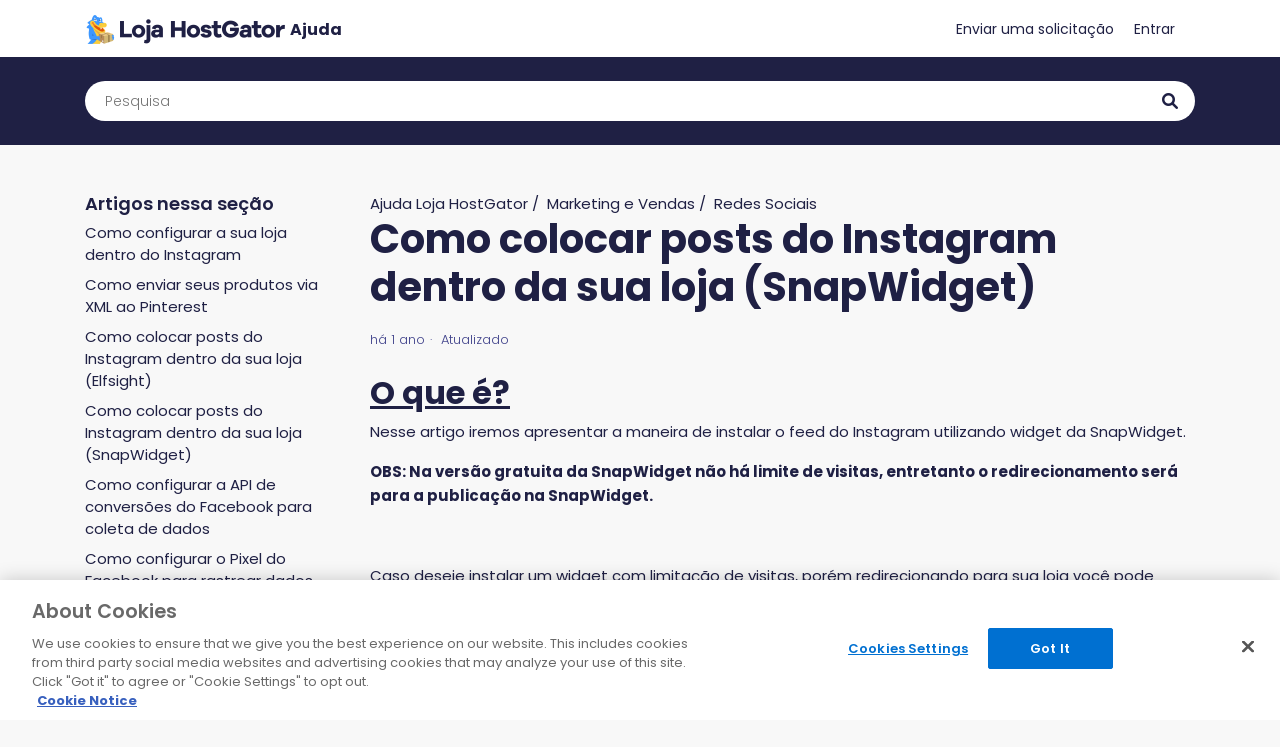

--- FILE ---
content_type: text/html; charset=utf-8
request_url: https://suporte-loja.hostgator.com.br/hc/pt-br/articles/27102841015443-Como-colocar-posts-do-Instagram-dentro-da-sua-loja-SnapWidget
body_size: 9121
content:
<!DOCTYPE html>
<html dir="ltr" lang="pt-BR">
<head>
  <meta charset="utf-8" />
  <!-- v26823 -->


  <title>Como colocar posts do Instagram dentro da sua loja (SnapWidget) &ndash; Ajuda Loja HostGator</title>

  <meta name="csrf-param" content="authenticity_token">
<meta name="csrf-token" content="">

  <meta name="description" content="O que é? Nesse artigo iremos apresentar a maneira de instalar o feed do Instagram utilizando widget da SnapWidget. OBS: Na versão..." /><meta property="og:image" content="https://suporte-loja.hostgator.com.br/hc/theming_assets/01HZKR5M65CKSZY5QDRDGP9AD0" />
<meta property="og:type" content="website" />
<meta property="og:site_name" content="Ajuda Loja HostGator" />
<meta property="og:title" content="Como colocar posts do Instagram dentro da sua loja (SnapWidget)" />
<meta property="og:description" content="O que é?
Nesse artigo iremos apresentar a maneira de instalar o feed do Instagram utilizando widget da SnapWidget.
OBS: Na versão gratuita da SnapWidget não há limite de visitas, entretanto o redir..." />
<meta property="og:url" content="https://suporte-loja.hostgator.com.br/hc/pt-br/articles/27102841015443-Como-colocar-posts-do-Instagram-dentro-da-sua-loja-SnapWidget" />
<link rel="canonical" href="https://suporte-loja.hostgator.com.br/hc/pt-br/articles/27102841015443-Como-colocar-posts-do-Instagram-dentro-da-sua-loja-SnapWidget">
<link rel="alternate" hreflang="pt-br" href="https://suporte-loja.hostgator.com.br/hc/pt-br/articles/27102841015443-Como-colocar-posts-do-Instagram-dentro-da-sua-loja-SnapWidget">
<link rel="alternate" hreflang="x-default" href="https://suporte-loja.hostgator.com.br/hc/pt-br/articles/27102841015443-Como-colocar-posts-do-Instagram-dentro-da-sua-loja-SnapWidget">

  <link rel="stylesheet" href="//static.zdassets.com/hc/assets/application-f34d73e002337ab267a13449ad9d7955.css" media="all" id="stylesheet" />
    <!-- Entypo pictograms by Daniel Bruce — www.entypo.com -->
    <link rel="stylesheet" href="//static.zdassets.com/hc/assets/theming_v1_support-e05586b61178dcde2a13a3d323525a18.css" media="all" />
  <link rel="stylesheet" type="text/css" href="/hc/theming_assets/19278730/26355784046099/style.css?digest=37138218977555">

  <link rel="icon" type="image/x-icon" href="/hc/theming_assets/01HZKR5MAR9AQZVXY201QJ0YCY">

    <script src="//static.zdassets.com/hc/assets/jquery-ed472032c65bb4295993684c673d706a.js"></script>
    

  <meta content="width=device-width, initial-scale=1.0" name="viewport" />
<!-- Google Tag Manager -->
<!--<script>(function(w,d,s,l,i){w[l]=w[l]||[];w[l].push({'gtm.start':
new Date().getTime(),event:'gtm.js'});var f=d.getElementsByTagName(s)[0],
j=d.createElement(s),dl=l!='dataLayer'?'&l='+l:'';j.async=true;j.src=
'https://www.googletagmanager.com/gtm.js?id='+i+dl;f.parentNode.insertBefore(j,f);
})(window,document,'script','dataLayer','GTM-TDHRSDF');</script>-->
<!-- End Google Tag Manager -->

<script>(function(w,d,s,l,i){w[l]=w[l]||[];w[l].push({'gtm.start':
new Date().getTime(),event:'gtm.js'});var f=d.getElementsByTagName(s)[0],
j=d.createElement(s),dl=l!='dataLayer'?'&l='+l:'';j.async=true;j.src=
'https://www.googletagmanager.com/gtm.js?id='+i+dl;f.parentNode.insertBefore(j,f);
})(window,document,'script','dataLayer','GTM-55TVLQQ');</script>
  <script type="text/javascript" src="/hc/theming_assets/19278730/26355784046099/script.js?digest=37138218977555"></script>
</head>
<body class="">
  
  
  

  <!-- Google Tag Manager (noscript) -->
<!--<noscript><iframe src="https://www.googletagmanager.com/ns.html?id=GTM-TDHRSDF"
height="0" width="0" style="display:none;visibility:hidden"></iframe></noscript>-->
<!-- End Google Tag Manager (noscript) -->

<!-- Google Tag Manager (noscript) -->
<noscript><iframe src="https://www.googletagmanager.com/ns.html?id=GTM-55TVLQQ"
height="0" width="0" style="display:none;visibility:hidden"></iframe></noscript>
<!-- End Google Tag Manager (noscript) -->

<header class="header py-2">
	<div class="container">
		<div class="row align-items-center">
			<div class="col-auto">
				<div class="logo">
					<a title="Página inicial" href="/hc/pt-br">
						<img src="/hc/theming_assets/01HZKR5M65CKSZY5QDRDGP9AD0" alt="Página inicial da Central de Ajuda de Ajuda Loja HostGator">
					</a>
				</div>
			</div>

			<div class="col">
				<div class="nav-wrapper d-flex align-items-center justify-content-end ">
					<span class="icon-menu" tabindex="0" role="button" aria-controls="user-nav" aria-expanded="false" aria-label="Alternar menu de navegação"></span>
					<nav class="user-nav" id="user-nav">
						
						<a class="submit-a-request" href="/hc/pt-br/requests/new">Enviar uma solicitação</a>
					</nav>
					  <a class="login" data-auth-action="signin" role="button" rel="nofollow" title="Abre uma caixa de diálogo" href="https://atendimentohgbrasil.zendesk.com/access?brand_id=26355784046099&amp;return_to=https%3A%2F%2Fsuporte-loja.hostgator.com.br%2Fhc%2Fpt-br%2Farticles%2F27102841015443-Como-colocar-posts-do-Instagram-dentro-da-sua-loja-SnapWidget&amp;locale=pt-br">Entrar</a>

				</div>
			</div>
		</div>
	</div>
</header>

  <main role="main">
    <nav class="sub-nav py-4">
	<div class="container">
		<div class="row align-items-center">
			<div class="col-12">
				<form role="search" class="search" data-search="" action="/hc/pt-br/search" accept-charset="UTF-8" method="get"><input type="hidden" name="utf8" value="&#x2713;" autocomplete="off" /><input type="search" name="query" id="query" placeholder="Pesquisa" aria-label="Pesquisa" /></form>
			</div>
		</div>
	</div>
</nav>

<div class="py-4 py-lg-5">
	<div class="container pb-4 pb-lg-5">
		<div class="row article-container" id="article-container">
			
				<section class="article-sidebar col-lg-3 d-none d-lg-inline-block">
					<section class="section-articles collapsible-sidebar">
						<h3 class="collapsible-sidebar-title sidenav-title font-semibold mb-0">Artigos nessa seção</h3>
						<ul>
							
								<li class="mt-2">
									<a href="/hc/pt-br/articles/27100825990931-Como-configurar-a-sua-loja-dentro-do-Instagram" class="sidenav-item ">Como configurar a sua loja dentro do Instagram</a>
								</li>
							
								<li class="mt-2">
									<a href="/hc/pt-br/articles/27099975893907-Como-enviar-seus-produtos-via-XML-ao-Pinterest" class="sidenav-item ">Como enviar seus produtos via XML ao Pinterest</a>
								</li>
							
								<li class="mt-2">
									<a href="/hc/pt-br/articles/27101941171219-Como-colocar-posts-do-Instagram-dentro-da-sua-loja-Elfsight" class="sidenav-item ">Como colocar posts do Instagram dentro da sua loja (Elfsight)</a>
								</li>
							
								<li class="mt-2">
									<a href="/hc/pt-br/articles/27102841015443-Como-colocar-posts-do-Instagram-dentro-da-sua-loja-SnapWidget" class="sidenav-item current-article">Como colocar posts do Instagram dentro da sua loja (SnapWidget)</a>
								</li>
							
								<li class="mt-2">
									<a href="/hc/pt-br/articles/27103587853843-Como-configurar-a-API-de-convers%C3%B5es-do-Facebook-para-coleta-de-dados" class="sidenav-item ">Como configurar a API de conversões do Facebook para coleta de dados</a>
								</li>
							
								<li class="mt-2">
									<a href="/hc/pt-br/articles/27104269153939-Como-configurar-o-Pixel-do-Facebook-para-rastrear-dados-dos-clientes-na-sua-loja" class="sidenav-item ">Como configurar o Pixel do Facebook para rastrear dados dos clientes na sua loja</a>
								</li>
							
								<li class="mt-2">
									<a href="/hc/pt-br/articles/27104918385427-Como-alterar-a-sua-conta-pessoal-do-Facebook-para-uma-p%C3%A1gina" class="sidenav-item ">Como alterar a sua conta pessoal do Facebook para uma página</a>
								</li>
							
								<li class="mt-2">
									<a href="/hc/pt-br/articles/27105868199699-Como-anunciar-seus-produtos-no-Pinterest" class="sidenav-item ">Como anunciar seus produtos no Pinterest</a>
								</li>
							
						</ul>
						
					</section>
				</section>
			

			<article class="col article">
				<header class="article-header mb-4">
					<ol class="breadcrumbs">
  
    <li title="Ajuda Loja HostGator">
      
        <a href="/hc/pt-br">Ajuda Loja HostGator</a>
      
    </li>
  
    <li title="Marketing e Vendas">
      
        <a href="/hc/pt-br/categories/27099876296467-Marketing-e-Vendas">Marketing e Vendas</a>
      
    </li>
  
    <li title="Redes Sociais">
      
        <a href="/hc/pt-br/sections/27099913280147-Redes-Sociais">Redes Sociais</a>
      
    </li>
  
</ol>

					<h1 title="Como colocar posts do Instagram dentro da sua loja (SnapWidget)" class="article-title font-bold mb-3">
						Como colocar posts do Instagram dentro da sua loja (SnapWidget)
						
					</h1>

					<div class="row align-items-center justify-content-between">
						<div class="article-author col-12 col-lg-auto">
							
							<div class="article-meta">
								

								<ul class="meta-group">
									
										<li class="meta-data"><time datetime="2024-03-21T18:54:06Z" title="2024-03-21T18:54:06Z" data-datetime="relative">21 de março de 2024 18:54</time></li>
										<li class="meta-data">Atualizado</li>
									
								</ul>
							</div>
						</div>

						
					</div>
				</header>

				<section class="article-info">
					<div class="article-content">
						<div class="article-body"><h2 id="h_01G3SX6GQ70E8GP4R630JSBGKK"><span class="wysiwyg-underline"><strong>O que é?</strong></span></h2>
<p>Nesse artigo iremos apresentar a maneira de instalar o feed do Instagram utilizando widget da SnapWidget.</p>
<p><strong>OBS: Na versão gratuita da SnapWidget não há limite de visitas, entretanto o redirecionamento será para a publicação na SnapWidget.</strong></p>
<p>&nbsp;</p>
<p>Caso deseje instalar um widget com limitação de visitas, porém redirecionando para sua loja você pode instalar o widget da Elfsight</p>
<p>&nbsp;</p>
<p><strong>O que é</strong> <strong>um widget? </strong></p>
<p>Em uma&nbsp;interface gráfica, é um elemento de interação - tal como janelas, botões, menus, ícones, barras de rolagem etc.</p>
<p>O termo pode também se referir aos pequenos aplicativos que flutuam pela área de trabalho e fornecem funcionalidades específicas ao utilizado</p>
<p>&nbsp;</p>
<p><strong>Como funciona o widget da SnapWidget?</strong></p>
<p>Quando você publica fotos e vídeos no Instagram, Twitter, Facebook ou YouTube, o widget em seu site, blog ou loja é atualizado automaticamente com novos conteúdos.</p>
<p>&nbsp;</p>
<p><strong>O que é Feed?</strong></p>
<p>O feed é um fluxo de conteúdo que permite rolagem. O conteúdo é exibido em blocos de aparência semelhante que se repetem um após o outro. Por exemplo, um feed pode ter conteúdo editorial (como uma lista de artigos ou notícias) ou fichas (uma lista de produtos ou serviços, entre outros).</p>
<p>&nbsp;</p>
<p><strong>Instalação na Loja?</strong></p>
<p>Há diversas formas de apresentar o Feed na loja, neste artigo iremos apresentar 2 formas de utilizar.</p>
<ul>
<li>Redes Sociais</li>
<li>Banner Inferior</li>
</ul>
<h2 id="h_01HRQ85W6TY50Y150M1AMX2SGA"><strong><u>Sumário:</u></strong></h2>
<p><strong><u><a href="#h_01G3SX6SZJ6AVEME7PWNSJTY93" target="_self" rel="undefined">Imagens do ajuste:</a></u></strong></p>
<p class="wysiwyg-indent1"><strong><u><a href="#h_01G3SX78QPAF6ME8DNYKC0Z6Y1" target="_self" rel="undefined">Desktop:</a></u></strong></p>
<p class="wysiwyg-indent2"><strong><u><a href="#h_01G4XRVBP545WH00GNDB1E6PQK" target="_self" rel="undefined">ANTES</a></u></strong></p>
<p class="wysiwyg-indent2"><strong><u><a href="#h_01G4XR182GJ9KXJKKFTP3XFGTM" target="_self" rel="undefined">REDES SOCIAIS - DEPOIS</a></u></strong></p>
<p class="wysiwyg-indent2"><strong><u><a href="#h_01G4XRP6F02THB1Z1BVHF488RT" target="_self" rel="undefined">BANNER INFERIOR - DEPOIS</a></u></strong></p>
<p class="wysiwyg-indent1"><strong><u><a href="#h_01G3SX7GJSFMSFFXBNYDD96D00" target="_self" rel="undefined">Mobile:</a></u></strong></p>
<p class="wysiwyg-indent2"><strong><u><a href="#h_01G4XRWVA8BB21A98F1B604R8W" target="_self" rel="undefined">ANTES</a></u></strong></p>
<p class="wysiwyg-indent2"><strong><u><a href="#h_01G4XR21KGA1RJGTS36E594S74" target="_self" rel="undefined">REDES SOCIAIS - DEPOIS</a></u></strong></p>
<p class="wysiwyg-indent2"><strong><u><a href="#h_01G4XRPJD0M4WRK4R1E59A36DQ" target="_self" rel="undefined">BANNER INFERIOR - DEPOIS</a></u></strong></p>
<p><strong><u><a href="#h_01G3SX7ZA6FHWG5KW42N5W1VTW" target="_self" rel="undefined">Como configurar:</a></u></strong></p>
<p class="wysiwyg-indent1"><strong><u><a href="#h_01G3SX8S88DZ00QHMPXQ5MXY0B" target="_self" rel="undefined">Obtendo Widget:</a></u></strong></p>
<p class="wysiwyg-indent1"><strong><u><a href="#h_01G3RY97JDQYXWYECN8JBE1JMM" target="_self" rel="undefined">Redes Sociais:</a></u></strong></p>
<p class="wysiwyg-indent2"><strong><u><a href="#h_01G4XRZDRPE4EWYAFGX32Q0Q0E" target="_self" rel="undefined">Adicionando o Código na Loja:</a></u></strong></p>
<p class="wysiwyg-indent1"><strong><u><a href="#h_01G4XRZTPHBFKEBAHS7W4P0XWW" target="_self" rel="undefined">Banner Inferior</a></u></strong></p>
<p class="wysiwyg-indent2"><strong><u><a href="#h_01G4XS043QM68M57DAHXGRWWDW" target="_self" rel="undefined">Adicionando o Código na Loja:</a></u></strong></p>
<p>&nbsp;</p>
<h2 id="h_01G3SX6SZJ6AVEME7PWNSJTY93"><span class="wysiwyg-underline"><strong>Imagens do ajuste:</strong></span></h2>
<h3 id="h_01G3SX78QPAF6ME8DNYKC0Z6Y1" class="wysiwyg-text-align-center"><strong><span class="wysiwyg-underline">Desktop:</span></strong></h3>
<ul>
<li>
<h4 id="h_01G4XRVBP545WH00GNDB1E6PQK"><strong>ANTES</strong></h4>
</li>
</ul>
<p class="wysiwyg-text-align-center"><img src="/hc/article_attachments/27102832690579" alt="mceclip0.png"></p>
<p class="wysiwyg-text-align-right">Imagem 1.</p>
<ul>
<li>
<h4 id="h_01G4XR182GJ9KXJKKFTP3XFGTM"><strong>REDES SOCIAIS - DEPOIS</strong></h4>
</li>
</ul>
<p><img src="/hc/article_attachments/27102809847699" alt="mceclip12.png"></p>
<p class="wysiwyg-text-align-right">Imagem 2</p>
<ul>
<li>
<h4 id="h_01G4XRP6F02THB1Z1BVHF488RT"><strong>BANNER INFERIOR - DEPOIS</strong></h4>
</li>
</ul>
<p class="wysiwyg-text-align-right"><img src="/hc/article_attachments/27102874822547" alt="mceclip21.png">.Imagem 3.</p>
<p class="wysiwyg-text-align-right">&nbsp;</p>
<h3 id="h_01G3SX7GJSFMSFFXBNYDD96D00" class="wysiwyg-text-align-center"><span class="wysiwyg-underline"><strong>Mobile:</strong></span></h3>
<ul>
<li>
<h4 id="h_01G4XRWVA8BB21A98F1B604R8W"><strong>ANTES</strong></h4>
</li>
</ul>
<p class="wysiwyg-text-align-center"><img src="/hc/article_attachments/27102812288659" alt="mceclip1.png"></p>
<p class="wysiwyg-text-align-right">Imagem 4.</p>
<ul>
<li>
<h4 id="h_01G4XR21KGA1RJGTS36E594S74"><strong>REDES SOCIAIS - DEPOIS</strong></h4>
</li>
</ul>
<p class="wysiwyg-text-align-center"><img src="/hc/article_attachments/27102829872915" alt="mceclip13.png"></p>
<p class="wysiwyg-text-align-right">Imagem 5.</p>
<ul>
<li>
<h4 id="h_01G4XRPJD0M4WRK4R1E59A36DQ"><strong>BANNER INFERIOR - DEPOIS</strong></h4>
</li>
</ul>
<p class="wysiwyg-text-align-center"><img src="/hc/article_attachments/27102840095251" alt="mceclip2.png"></p>
<p class="wysiwyg-text-align-right">Imagem 6</p>
<p class="wysiwyg-text-align-center"><strong>Caso o Feed não apareça visualmente da forma correta, você pode abrir um <a href="https://suporte-loja.hostgator.com.br/hc/pt-br/requests/new" target="_blank" rel="noopener noreferrer">chamado através do formulário</a> solicitando a análise e ajuste.</strong></p>
<p class="wysiwyg-text-align-center">&nbsp;</p>
<h2 id="h_01G3SX7ZA6FHWG5KW42N5W1VTW"><span class="wysiwyg-underline"><strong>Como configurar:</strong></span></h2>
<p>&nbsp;</p>
<h3 id="h_01G3SX8S88DZ00QHMPXQ5MXY0B" class="wysiwyg-color-black  wysiwyg-text-align-left"><strong><u>Obtendo Widget:</u></strong></h3>
<p class="wysiwyg-color-black  wysiwyg-text-align-left"><span class="wysiwyg-color-black ">Vamos acessar o site da SnapWidget: <a href="https://snapwidget.com/">https://snapwidget.com/</a>&nbsp;</span></p>
<p class="wysiwyg-color-black  wysiwyg-text-align-left"><span class="wysiwyg-color-black ">Necessario registrar-se, clicando em Sign Up, conforme imagem 7:</span></p>
<p class="wysiwyg-color-black  wysiwyg-text-align-left">&nbsp;</p>
<p class="wysiwyg-color-black  wysiwyg-text-align-center"><img src="/hc/article_attachments/27102784879251" alt="mceclip0.png"></p>
<p class="wysiwyg-color-black  wysiwyg-text-align-right"><span class="wysiwyg-color-black">Imagem 7.</span></p>
<p class="wysiwyg-color-black  wysiwyg-text-align-right">&nbsp;</p>
<p class="wysiwyg-color-black  wysiwyg-text-align-left"><span class="wysiwyg-color-black">Criamos uma conta informando Nome, E-mail e Senha, conforme imagem 8:</span></p>
<p class="wysiwyg-color-black  wysiwyg-text-align-left">&nbsp;</p>
<p class="wysiwyg-color-black  wysiwyg-text-align-left"><img src="/hc/article_attachments/27102827149587" alt="mceclip1.png"></p>
<p class="wysiwyg-color-black  wysiwyg-text-align-right"><span class="wysiwyg-color-black">Imagem 8.</span></p>
<p class="wysiwyg-color-black  wysiwyg-text-align-left"><span class="wysiwyg-color-black">Clicamos em <strong>Choose a Service</strong>, selecionamos <strong>Instagram</strong>, conforme imagem 9:</span></p>
<p class="wysiwyg-color-black  wysiwyg-text-align-left">&nbsp;</p>
<p class="wysiwyg-color-black  wysiwyg-text-align-center"><img src="/hc/article_attachments/27102820084115" alt="mceclip2.png"></p>
<p class="wysiwyg-color-black  wysiwyg-text-align-right"><span class="wysiwyg-color-black">Imagem 9.</span></p>
<h3 id="h_01G3RY97JDQYXWYECN8JBE1JMM"><span class="wysiwyg-underline"><strong>Redes Sociais:</strong></span></h3>
<p class="wysiwyg-color-black  wysiwyg-text-align-left">Selecionamos a opção <strong>Board</strong>, continue para o próximo passo, clicando em <strong>Configure Widget</strong> conforme imagem 10</p>
<p class="wysiwyg-color-black  wysiwyg-text-align-left">&nbsp;</p>
<p class="wysiwyg-color-black  wysiwyg-text-align-left"><img src="/hc/article_attachments/27102803029779" alt="mceclip7.png"></p>
<p class="wysiwyg-color-black  wysiwyg-text-align-right">Imagem 10</p>
<p class="wysiwyg-color-black  wysiwyg-text-align-left">Selecione o plano de sua preferência, caso deseje continuar no plano gratuito, clique em <strong>Continue,</strong> conforme imagem 11:</p>
<p class="wysiwyg-color-black  wysiwyg-text-align-left">&nbsp;</p>
<p class="wysiwyg-color-black  wysiwyg-text-align-left"><img src="/hc/article_attachments/27102792977427" alt="mceclip5.png"></p>
<p class="wysiwyg-color-black  wysiwyg-text-align-right">Imagem 11</p>
<p class="wysiwyg-color-black  wysiwyg-text-align-right">&nbsp;</p>
<p class="wysiwyg-color-black  wysiwyg-text-align-left">Faça Login na sua conta e autorize o Aplicativo, conforme imagem 12</p>
<p class="wysiwyg-color-black  wysiwyg-text-align-left">&nbsp;</p>
<p class="wysiwyg-color-black  wysiwyg-text-align-left"><img src="/hc/article_attachments/27102828743955" alt="mceclip8.png"></p>
<p class="wysiwyg-color-black  wysiwyg-text-align-right">Imagem 12</p>
<p class="wysiwyg-color-black  wysiwyg-text-align-right">&nbsp;</p>
<p class="wysiwyg-color-black  wysiwyg-text-align-left">Personalize o Feed da forma que deseja, conforme sinalizado na imagem 13.</p>
<p class="wysiwyg-color-black  wysiwyg-text-align-left">&nbsp;</p>
<p class="wysiwyg-color-black  wysiwyg-text-align-left"><img src="/hc/article_attachments/27102828923923" alt="mceclip9.png"></p>
<p class="wysiwyg-text-align-right">Imagem 13</p>
<p>Copie o código que será gerado, conforme sinalizado na imagem 14.</p>
<p>&nbsp;</p>
<p><img src="/hc/article_attachments/27102872069267" alt="mceclip10.png"></p>
<p class="wysiwyg-text-align-right">Imagem 14</p>
<p>&nbsp;</p>
<h3 id="h_01G4XRZDRPE4EWYAFGX32Q0Q0E"><span class="wysiwyg-underline"><strong>Adicionando o Código na Loja:</strong></span></h3>
<p>Para isso acesse&nbsp;<strong>Aplicativos &gt; Marketing &gt; Redes Sociais, </strong>conforme imagem 15:</p>
<p><img src="/hc/article_attachments/27102833417363" alt="mceclip3.png"></p>
<p class="wysiwyg-text-align-right">Imagem 15</p>
<p>Edite a opção do Instagram para inclusão do código, conforme imagem 16:</p>
<p>&nbsp;</p>
<p><img src="/hc/article_attachments/27102833600915" alt="mceclip4.png"></p>
<p class="wysiwyg-text-align-right">Imagem 16</p>
<p>Adicione o código copiado na etapa acima no <strong>Script HTML,</strong> conforme imagem 17:</p>
<p>&nbsp;</p>
<p><img src="/hc/article_attachments/27102863110547" alt="mceclip5.png"></p>
<p class="wysiwyg-color-black  wysiwyg-text-align-right"><span class="wysiwyg-color-black">Imagem 17</span></p>
<p class="wysiwyg-color-black  wysiwyg-text-align-left">Dessa forma o Feed irá ser apresentado no rodapé da página:</p>
<p class="wysiwyg-color-black  wysiwyg-text-align-center"><a href="#h_01G4XR182GJ9KXJKKFTP3XFGTM" target="_self">DESKTOP - REDES SOCIAIS - DEPOIS</a></p>
<p class="wysiwyg-color-black  wysiwyg-text-align-center"><a href="#h_01G4XR21KGA1RJGTS36E594S74" target="_self">MOBILE - REDES SOCIAIS - DEPOIS</a></p>
<p class="wysiwyg-color-black  wysiwyg-text-align-center">&nbsp;</p>
<h3 id="h_01G4XRZTPHBFKEBAHS7W4P0XWW"><span class="wysiwyg-underline"><strong>Banner Inferior</strong></span></h3>
<p>Para adicionar um novo Feed acesse sua conta e clique em <strong>Create a New Widget, </strong>conforme imagem 18</p>
<p>&nbsp;</p>
<p><img src="/hc/article_attachments/27102830045331" alt="mceclip15.png"></p>
<p class="wysiwyg-text-align-right">Imagem 18.</p>
<p>Selecione o layout <strong>Instagram Scrolling</strong>, conforme imagem 19:</p>
<p>&nbsp;</p>
<p><img src="/hc/article_attachments/27102810357011" alt="mceclip16.png"></p>
<p class="wysiwyg-text-align-right">Imagem 19.</p>
<p>&nbsp;</p>
<p>Faça Login na sua conta e autorize o Aplicativo, conforme imagem 20.</p>
<p>&nbsp;</p>
<p><img src="/hc/article_attachments/27102873710099" alt="mceclip18.png"></p>
<p class="wysiwyg-text-align-right">Imagem 20</p>
<p>Personalize o Feed da forma que deseja, conforme sinalizado na imagem 21.</p>
<p>&nbsp;</p>
<p><img src="/hc/article_attachments/27102795233299" alt="mceclip17.png"></p>
<p class="wysiwyg-text-align-right">Imagem 21.</p>
<h3 id="h_01HRQ85W6VZ1NR7AP3ZTTYSS4M">&nbsp;</h3>
<p>Copie o código que será gerado, conforme sinalizado na imagem 22.</p>
<p>&nbsp;</p>
<h3 id="h_01HRQ85W6VQGP72EGE3PT2XVXT"><span class="wysiwyg-underline"><strong><img src="/hc/article_attachments/27102811098003" alt="mceclip19.png"></strong></span></h3>
<p class="wysiwyg-text-align-right">Imagem&nbsp; 22.</p>
<h3 id="h_01G4XS043QM68M57DAHXGRWWDW"><span class="wysiwyg-underline"><strong>Adicionando o Código na Loja:</strong></span></h3>
<p>Para isso acesse&nbsp;<strong>Aplicativos &gt; Aparência &gt; Banners, </strong>conforme imagem 23:</p>
<p><img src="/hc/article_attachments/27102840549907" alt="mceclip6.png"></p>
<p class="wysiwyg-text-align-right">Imagem 23</p>
<p class="wysiwyg-text-align-left">.Adicione um novo banner, conforme imagem 24:</p>
<p><img src="/hc/article_attachments/27102859628947" alt="mceclip7.png"></p>
<p class="wysiwyg-text-align-right">Imagem 24.</p>
<p>Defina a <strong>Posição Inferior</strong>, preencha os campos obrigatórios e em <strong>Opções Avançadas</strong>, selecione o <strong>código fonte</strong> e cole o código copiado anteriormente, conforme imagem 24:</p>
<p><img src="/hc/article_attachments/27102846320147" alt="mceclip20.png"></p>
<p class="wysiwyg-text-align-right">Imagem 24.</p>
<p>&nbsp;</p>
<p>Dessa forma o banner será apresentado com as publicações do Instagram.</p>
<p class="wysiwyg-text-align-center"><a href="#h_01G4XRP6F02THB1Z1BVHF488RT" target="_self">DESKTOP - BANNER INFERIOR - DEPOIS</a></p>
<p class="wysiwyg-text-align-center"><a href="#h_01G4XRPJD0M4WRK4R1E59A36DQ" target="_self">MOBILE - BANNER INFERIOR - DEPOIS</a></p>
<div id="pip-toast">&nbsp;</div>
<hr><p>&nbsp;</p><p><em>Caso fique com alguma dúvida, entre em </em><a href="https://suporte-loja.hostgator.com.br/hc/pt-br/requests/new" target="_blank" rel="noopener noreferrer"><em>contato com o suporte através deste formulário</em></a></p><p>&nbsp;</p></div>

						<div class="article-attachments">
							<ul class="attachments">
								
							</ul>
						</div>
					</div>
				</section>

				<footer>
					<div class="article-footer">
						
							<div class="article-share">
  <ul class="share">
    <li><a href="https://www.facebook.com/share.php?title=Como+colocar+posts+do+Instagram+dentro+da+sua+loja+%28SnapWidget%29&u=https%3A%2F%2Fsuporte-loja.hostgator.com.br%2Fhc%2Fpt-br%2Farticles%2F27102841015443-Como-colocar-posts-do-Instagram-dentro-da-sua-loja-SnapWidget" class="share-facebook">Facebook</a></li>
    <li><a href="https://twitter.com/share?lang=pt&text=Como+colocar+posts+do+Instagram+dentro+da+sua+loja+%28SnapWidget%29&url=https%3A%2F%2Fsuporte-loja.hostgator.com.br%2Fhc%2Fpt-br%2Farticles%2F27102841015443-Como-colocar-posts-do-Instagram-dentro-da-sua-loja-SnapWidget" class="share-twitter">Twitter</a></li>
    <li><a href="https://www.linkedin.com/shareArticle?mini=true&source=Loja+HostGator&title=Como+colocar+posts+do+Instagram+dentro+da+sua+loja+%28SnapWidget%29&url=https%3A%2F%2Fsuporte-loja.hostgator.com.br%2Fhc%2Fpt-br%2Farticles%2F27102841015443-Como-colocar-posts-do-Instagram-dentro-da-sua-loja-SnapWidget" class="share-linkedin">LinkedIn</a></li>
  </ul>

</div>
						
						
					</div>
					
						<div class="article-votes">
							<span class="article-votes-question">Esse artigo foi útil?</span>
							<div class="article-votes-controls" role='radiogroup'>
								<a class="button article-vote article-vote-up" data-helper="vote" data-item="article" data-type="up" data-id="27102841015443" data-upvote-count="0" data-vote-count="0" data-vote-sum="0" data-vote-url="/hc/pt-br/articles/27102841015443/vote" data-value="null" data-label="Usuários que acharam isso útil: 0 de 0" data-selected-class="null" aria-selected="false" role="radio" rel="nofollow" title="Sim" href="#"></a>
								<a class="button article-vote article-vote-down" data-helper="vote" data-item="article" data-type="down" data-id="27102841015443" data-upvote-count="0" data-vote-count="0" data-vote-sum="0" data-vote-url="/hc/pt-br/articles/27102841015443/vote" data-value="null" data-label="Usuários que acharam isso útil: 0 de 0" data-selected-class="null" aria-selected="false" role="radio" rel="nofollow" title="Não" href="#"></a>
							</div>
							<small class="article-votes-count">
								<span class="article-vote-label" data-helper="vote" data-item="article" data-type="label" data-id="27102841015443" data-upvote-count="0" data-vote-count="0" data-vote-sum="0" data-vote-url="/hc/pt-br/articles/27102841015443/vote" data-value="null" data-label="Usuários que acharam isso útil: 0 de 0">Usuários que acharam isso útil: 0 de 0</span>
							</small>
						</div>
					

					<div class="article-more-questions">
						Tem mais dúvidas? <a href="/hc/pt-br/requests/new">Envie uma solicitação</a>
					</div>
					<div class="article-return-to-top">
						<a href="#article-container">Voltar ao topo<span class="icon-arrow-up"></span></a>
					</div>
				</footer>

				<section class="article-relatives">
					
						<div data-recent-articles></div>
					
					
						
  <section class="related-articles">
    
      <h3 class="related-articles-title">Artigos relacionados</h3>
    
    <ul>
      
        <li>
          <a href="/hc/pt-br/related/click?data=BAh7CjobZGVzdGluYXRpb25fYXJ0aWNsZV9pZGwrCBOEkymmGDoYcmVmZXJyZXJfYXJ0aWNsZV9pZGwrCJMMNl%[base64]" rel="nofollow">Como colocar posts do Instagram dentro da sua loja (Elfsight)</a>
        </li>
      
        <li>
          <a href="/hc/pt-br/related/click?data=BAh7CjobZGVzdGluYXRpb25fYXJ0aWNsZV9pZGwrCBPjZfGmGDoYcmVmZXJyZXJfYXJ0aWNsZV9pZGwrCJMMNl%2BmGDoLbG9jYWxlSSIKcHQtYnIGOgZFVDoIdXJsSSJaL2hjL3B0LWJyL2FydGljbGVzLzI3MTA1MjkzNjI0MDgzLUNvbW8tY29uZmlndXJhci11bS1kb20lQzMlQURuaW8tbmEtc3VhLWxvamEtdmlydHVhbAY7CFQ6CXJhbmtpBw%3D%3D--fb87095beb04e543e4d034e1a75676839ba624a2" rel="nofollow">Como configurar um domínio na sua loja virtual</a>
        </li>
      
        <li>
          <a href="/hc/pt-br/related/click?data=BAh7CjobZGVzdGluYXRpb25fYXJ0aWNsZV9pZGwrCJMDn72mGDoYcmVmZXJyZXJfYXJ0aWNsZV9pZGwrCJMMNl%2BmGDoLbG9jYWxlSSIKcHQtYnIGOgZFVDoIdXJsSSJYL2hjL3B0LWJyL2FydGljbGVzLzI3MTA0NDI0OTUyNzIzLUNvbW8tY29uZmlndXJhci1mb3JtYXMtZGUtcGFnYW1lbnRvLXBhcmEtc3VhLWxvamEGOwhUOglyYW5raQg%3D--0977b169bd6adc61565bdbe8f7bc9a08e61bf46b" rel="nofollow">Como configurar formas de pagamento para sua loja</a>
        </li>
      
        <li>
          <a href="/hc/pt-br/related/click?data=BAh7CjobZGVzdGluYXRpb25fYXJ0aWNsZV9pZGwrCBPmuYumGDoYcmVmZXJyZXJfYXJ0aWNsZV9pZGwrCJMMNl%[base64]%3D--c6b48a51f072ade12d0ec652f326584a61d76149" rel="nofollow">Como configurar a API de conversões do Facebook para coleta de dados</a>
        </li>
      
        <li>
          <a href="/hc/pt-br/related/click?data=BAh7CjobZGVzdGluYXRpb25fYXJ0aWNsZV9pZGwrCBNGMjynGDoYcmVmZXJyZXJfYXJ0aWNsZV9pZGwrCJMMNl%2BmGDoLbG9jYWxlSSIKcHQtYnIGOgZFVDoIdXJsSSJgL2hjL3B0LWJyL2FydGljbGVzLzI3MTA2NTQ4NTMyNzU1LUNvbW8taW5zZXJpci11bS1iYW5uZXItbmEtbG9qYS1wYXJhLWEtdmVycyVDMyVBM28tY2VsdWxhcgY7CFQ6CXJhbmtpCg%3D%3D--b10245e9e410956379b37cb29177250202d0f720" rel="nofollow">Como inserir um banner na loja para a versão celular</a>
        </li>
      
    </ul>
  </section>


					
				</section>
				
			</article>
		</div>
	</div>
</div>
  </main>

  <section class="section-ticket text-center py-5">
	<div class="container">
		<div class="h2 font-semibold mb-1">Não encontrou a solução?</div>
		<p>Abra um ticket com a nossa equipe de atendimento.</p>
		<a class="btn btn-ticket" href="/hc/pt-br/requests/new">Enviar uma solicitação</a>
	</div>
</section>

<footer class="footer py-5">
	<div class="footer-inner">

		<div class="d-flex flex-column flex-lg-row justify-content-lg-between w-100">
			<a title="Página inicial" href="/hc/pt-br">
				Ajuda Loja HostGator
			</a>

			<div class="d-flex flex-column flex-lg-row">
				<p class="mb-0">© 2025 Todos os direitos reservados. <a class="font-bold" href="http://www.dlojavirtual.com" rel="noreferrer noopener" target="_blank">Loja HostGator</a></p>
				<p class="d-none d-lg-inline-block mb-0 px-2">|</p>
				<p class="mb-0">CNPJ: 15.754.475/0001-40</p>
			</div>
		</div>

		<div class="footer-language-selector">
			
		</div>
	</div>
</footer>


  <!-- / -->

  
  <script src="//static.zdassets.com/hc/assets/pt-br.49f3580762e16351bb7a.js"></script>
  

  <script type="text/javascript">
  /*

    Greetings sourcecode lurker!

    This is for internal Zendesk and legacy usage,
    we don't support or guarantee any of these values
    so please don't build stuff on top of them.

  */

  HelpCenter = {};
  HelpCenter.account = {"subdomain":"atendimentohgbrasil","environment":"production","name":"Hostgator"};
  HelpCenter.user = {"identifier":"da39a3ee5e6b4b0d3255bfef95601890afd80709","email":null,"name":"","role":"anonymous","avatar_url":"https://assets.zendesk.com/hc/assets/default_avatar.png","is_admin":false,"organizations":[],"groups":[]};
  HelpCenter.internal = {"asset_url":"//static.zdassets.com/hc/assets/","web_widget_asset_composer_url":"https://static.zdassets.com/ekr/snippet.js","current_session":{"locale":"pt-br","csrf_token":null,"shared_csrf_token":null},"usage_tracking":{"event":"article_viewed","data":"BAh7CDoLbG9jYWxlSSIKcHQtYnIGOgZFVDoPYXJ0aWNsZV9pZGwrCJMMNl+mGDoKX21ldGF7DDoPYWNjb3VudF9pZGkEiismAToTaGVscF9jZW50ZXJfaWRsKwiTweRu+Bc6DWJyYW5kX2lkbCsIE1Ylb/gXOgx1c2VyX2lkMDoTdXNlcl9yb2xlX25hbWVJIg5BTk9OWU1PVVMGOwZUOwBJIgpwdC1icgY7BlQ6GmFub255bW91c190cmFja2luZ19pZDA=--6da5a251683743f4abebdd152c4eaec8358deaa3","url":"https://suporte-loja.hostgator.com.br/hc/activity"},"current_record_id":"27102841015443","current_record_url":"/hc/pt-br/articles/27102841015443-Como-colocar-posts-do-Instagram-dentro-da-sua-loja-SnapWidget","current_record_title":"Como colocar posts do Instagram dentro da sua loja (SnapWidget)","current_text_direction":"ltr","current_brand_id":26355784046099,"current_brand_name":"Loja HostGator","current_brand_url":"https://dlojaecommerce.zendesk.com","current_brand_active":true,"current_path":"/hc/pt-br/articles/27102841015443-Como-colocar-posts-do-Instagram-dentro-da-sua-loja-SnapWidget","show_autocomplete_breadcrumbs":true,"user_info_changing_enabled":false,"has_user_profiles_enabled":true,"has_end_user_attachments":true,"user_aliases_enabled":false,"has_anonymous_kb_voting":true,"has_multi_language_help_center":true,"show_at_mentions":true,"embeddables_config":{"embeddables_web_widget":false,"embeddables_help_center_auth_enabled":false,"embeddables_connect_ipms":false},"answer_bot_subdomain":"static","gather_plan_state":"subscribed","has_article_verification":true,"has_gather":true,"has_ckeditor":false,"has_community_enabled":false,"has_community_badges":true,"has_community_post_content_tagging":false,"has_gather_content_tags":true,"has_guide_content_tags":true,"has_user_segments":true,"has_answer_bot_web_form_enabled":false,"has_garden_modals":false,"theming_cookie_key":"hc-da39a3ee5e6b4b0d3255bfef95601890afd80709-2-preview","is_preview":false,"has_search_settings_in_plan":true,"theming_api_version":1,"theming_settings":{"brand_color":"rgba(31, 32, 68, 1)","sec_color":"rgba(46, 147, 238, 1)","brand_text_color":"rgba(255, 255, 255, 1)","text_color":"rgba(31, 32, 68, 1)","link_color":"rgba(31, 32, 68, 1)","background_color":"#F8F8F8","heading_font":"'Poppins', sans-serif","text_font":"'Poppins', sans-serif","logo":"/hc/theming_assets/01HZKR5M65CKSZY5QDRDGP9AD0","favicon":"/hc/theming_assets/01HZKR5MAR9AQZVXY201QJ0YCY","homepage_background_image":"/hc/theming_assets/01HZKR5MGHW539BB3XRJERQ5F7","community_background_image":"/hc/theming_assets/01HZKR5MP42WHG2XNYMFSKWCGE","promoted_articles_image":"/hc/theming_assets/01HZKR5MVPKF6QJKMJVT0VFF6C","community_image":"/hc/theming_assets/01HZKR5MZXVAHYH8ZXB8C0PZJ3","instant_search":true,"scoped_kb_search":false,"scoped_community_search":false,"show_recent_activity":false,"show_articles_in_section":true,"show_article_author":false,"show_article_comments":false,"show_follow_article":false,"show_recently_viewed_articles":true,"show_related_articles":true,"show_article_sharing":true,"show_follow_section":false,"show_follow_post":true,"show_post_sharing":true,"show_follow_topic":true},"has_pci_credit_card_custom_field":true,"help_center_restricted":false,"is_assuming_someone_else":false,"flash_messages":[],"user_photo_editing_enabled":true,"user_preferred_locale":"pt-br","base_locale":"pt-br","login_url":"https://atendimentohgbrasil.zendesk.com/access?brand_id=26355784046099\u0026return_to=https%3A%2F%2Fsuporte-loja.hostgator.com.br%2Fhc%2Fpt-br%2Farticles%2F27102841015443-Como-colocar-posts-do-Instagram-dentro-da-sua-loja-SnapWidget","has_alternate_templates":true,"has_custom_statuses_enabled":false,"has_hc_generative_answers_setting_enabled":true,"has_generative_search_with_zgpt_enabled":false,"has_suggested_initial_questions_enabled":false,"has_guide_service_catalog":true,"has_service_catalog_search_poc":false,"has_service_catalog_itam":false,"has_csat_reverse_2_scale_in_mobile":false,"has_knowledge_navigation":false,"has_unified_navigation":false,"has_csat_bet365_branding":false,"version":"v26823","dev_mode":false};
</script>

  
  <script src="//static.zdassets.com/hc/assets/moment-3b62525bdab669b7b17d1a9d8b5d46b4.js"></script>
  <script src="//static.zdassets.com/hc/assets/hc_enduser-2a5c7d395cc5df83aeb04ab184a4dcef.js"></script>
  
  
</body>
</html>

--- FILE ---
content_type: text/css; charset=utf-8
request_url: https://suporte-loja.hostgator.com.br/hc/theming_assets/19278730/26355784046099/style.css?digest=37138218977555
body_size: 25456
content:
@import url("https://cdnjs.cloudflare.com/ajax/libs/font-awesome/6.1.1/css/all.min.css");
@import url('https://fonts.googleapis.com/css2?family=Poppins:wght@300;400;500;600;700&display=swap');

@charset "UTF-8";
/***** Base *****/

/* Reboot CSS  */
*,
*::before,
*::after {
	box-sizing: border-box;
}

.font-light {
	font-weight: 300 !important;
}

.font-regular {
	font-weight: 400 !important;
}

.font-medium {
	font-weight: 500 !important;
}

.font-semibold {
	font-weight: 600 !important;
}

.font-bold {
	font-weight: 700 !important;
}

.font-extrabold {
	font-weight: 800 !important;
}

.font-black {
	font-weight: 900 !important;
}

.img-fluid {
	max-width: 100%;
}

input[type=search] {
	box-sizing: border-box !important;
}

html {
	font-family: sans-serif;
	line-height: 1.15;
	-webkit-text-size-adjust: 100%;
	-webkit-tap-highlight-color: rgba(0, 0, 0, 0);
}

article, aside, figcaption, figure, footer, header, hgroup, main, nav, section {
	display: block;
}

body {
	margin: 0;
	font-family: -apple-system, BlinkMacSystemFont, "Segoe UI", Roboto, "Helvetica Neue", Arial, "Noto Sans", "Liberation Sans", sans-serif, "Apple Color Emoji", "Segoe UI Emoji", "Segoe UI Symbol", "Noto Color Emoji";
	font-size: 1rem;
	font-weight: 400;
	line-height: 1.5;
	color: #212529;
	text-align: left;
	background-color: #fff;
}

[tabindex="-1"]:focus:not(:focus-visible) {
	outline: 0 !important;
}

hr {
	box-sizing: content-box;
	height: 0;
	overflow: visible;
}

h1, h2, h3, h4, h5, h6 {
	margin-top: 0;
	margin-bottom: 0.5rem;
}

p {
	margin-top: 0;
	margin-bottom: 1rem;
}

abbr[title],
abbr[data-original-title] {
	text-decoration: underline;
	-webkit-text-decoration: underline dotted;
	text-decoration: underline dotted;
	cursor: help;
	border-bottom: 0;
	-webkit-text-decoration-skip-ink: none;
	text-decoration-skip-ink: none;
}

address {
	margin-bottom: 1rem;
	font-style: normal;
	line-height: inherit;
}

ol,
ul,
dl {
	margin-top: 0;
	margin-bottom: 1rem;
}

ol ol,
ul ul,
ol ul,
ul ol {
	margin-bottom: 0;
}

dt {
	font-weight: 700;
}

dd {
	margin-bottom: .5rem;
	margin-left: 0;
}

blockquote {
	margin: 0 0 1rem;
}

b,
strong {
	font-weight: bolder;
}

small {
	font-size: 80%;
}

sub,
sup {
	position: relative;
	font-size: 75%;
	line-height: 0;
	vertical-align: baseline;
}

sub {
	bottom: -.25em;
}

sup {
	top: -.5em;
}

a {
	color: rgba(31, 32, 68, 1);
	text-decoration: none;
	background-color: transparent;
}

a:hover {
	color: #0f1021;
	text-decoration: underline;
}

a:not([href]):not([class]) {
	color: inherit;
	text-decoration: none;
}

a:not([href]):not([class]):hover {
	color: inherit;
	text-decoration: none;
}

pre,
code,
kbd,
samp {
	font-family: SFMono-Regular, Menlo, Monaco, Consolas, "Liberation Mono", "Courier New", monospace;
	font-size: 1em;
}

pre {
	margin-top: 0;
	margin-bottom: 1rem;
	overflow: auto;
	-ms-overflow-style: scrollbar;
}

figure {
	margin: 0 0 1rem;
}

img {
	vertical-align: middle;
	border-style: none;
}

svg {
	overflow: hidden;
	vertical-align: middle;
}

table {
	border-collapse: collapse;
}

caption {
	padding-top: 0.75rem;
	padding-bottom: 0.75rem;
	color: #6c757d;
	text-align: left;
	caption-side: bottom;
}

th {
	text-align: inherit;
	text-align: -webkit-match-parent;
}

label {
	display: inline-block;
	margin-bottom: 0.5rem;
}

button {
	border-radius: 0;
}

button:focus:not(:focus-visible) {
	outline: 0;
}

input,
button,
select,
optgroup,
textarea {
	margin: 0;
	font-family: inherit;
	font-size: inherit;
	line-height: inherit;
}

button,
input {
	overflow: visible;
}

button,
select {
	text-transform: none;
}

[role="button"] {
	cursor: pointer;
}

select {
	word-wrap: normal;
}

button,
[type="button"],
[type="reset"],
[type="submit"] {
	-webkit-appearance: button;
}

button:not(:disabled),
[type="button"]:not(:disabled),
[type="reset"]:not(:disabled),
[type="submit"]:not(:disabled) {
	cursor: pointer;
}

button::-moz-focus-inner,
[type="button"]::-moz-focus-inner,
[type="reset"]::-moz-focus-inner,
[type="submit"]::-moz-focus-inner {
	padding: 0;
	border-style: none;
}

input[type="radio"],
input[type="checkbox"] {
	box-sizing: border-box;
	padding: 0;
}

textarea {
	overflow: auto;
	resize: vertical;
}

fieldset {
	min-width: 0;
	padding: 0;
	margin: 0;
	border: 0;
}

legend {
	display: block;
	width: 100%;
	max-width: 100%;
	padding: 0;
	margin-bottom: .5rem;
	font-size: 1.5rem;
	line-height: inherit;
	color: inherit;
	white-space: normal;
}

progress {
	vertical-align: baseline;
}

[type="number"]::-webkit-inner-spin-button,
[type="number"]::-webkit-outer-spin-button {
	height: auto;
}

[type="search"] {
	outline-offset: -2px;
	-webkit-appearance: none;
}

[type="search"]::-webkit-search-decoration {
	-webkit-appearance: none;
}

::-webkit-file-upload-button {
	font: inherit;
	-webkit-appearance: button;
}

output {
	display: inline-block;
}

summary {
	display: list-item;
	cursor: pointer;
}

template {
	display: none;
}

[hidden] {
	display: none !important;
}
/* Fim Reboot CSS  */

/* Text */

.text-left {
	text-align: left !important;
}

.text-right {
	text-align: right !important;
}

.text-center {
	text-align: center !important;
}

@media (min-width: 576px) {
	.text-sm-left {
		text-align: left !important;
	}

	.text-sm-right {
		text-align: right !important;
	}

	.text-sm-center {
		text-align: center !important;
	}
}

@media (min-width: 768px) {
	.text-md-left {
		text-align: left !important;
	}

	.text-md-right {
		text-align: right !important;
	}

	.text-md-center {
		text-align: center !important;
	}
}

@media (min-width: 992px) {
	.text-lg-left {
		text-align: left !important;
	}

	.text-lg-right {
		text-align: right !important;
	}

	.text-lg-center {
		text-align: center !important;
	}
}

@media (min-width: 1200px) {
	.text-xl-left {
		text-align: left !important;
	}

	.text-xl-right {
		text-align: right !important;
	}

	.text-xl-center {
		text-align: center !important;
	}
}

/* Fim Text */

/* Buttons  */
.btn {
	background-color: rgba(31, 32, 68, 1);
	border: 1px solid rgba(31, 32, 68, 1);
	color: #fff;
	display: inline-block;
	font-weight: 700;
	text-align: center;
	vertical-align: middle;
	-webkit-user-select: none;
	-moz-user-select: none;
	-ms-user-select: none;
	user-select: none;
	padding: 0.375rem 0.75rem;
	font-size: .875rem;
	line-height: 1.5;
	border-radius: 99px;
	transition: color 0.15s ease-in-out, background-color 0.15s ease-in-out, border-color 0.15s ease-in-out, box-shadow 0.15s ease-in-out;
}

@media (prefers-reduced-motion: reduce) {
	.btn {
		transition: none;
	}
}

.btn:hover {
	color: #fff;
	background-color: #0f1021;
	border-color: #0f1021;
	text-decoration: none;
}

.btn:focus, .btn.focus {
	outline: 0;
	box-shadow: 0 0 0 0.2rem rgba(0, 123, 255, 0.25);
}

.btn.disabled, .btn:disabled {
	opacity: 0.65;
}

.btn:not(:disabled):not(.disabled) {
	cursor: pointer;
}

a.btn.disabled,
fieldset:disabled a.btn {
	pointer-events: none;
}

.btn-primary {
	color: #fff;
	background-color: rgba(31, 32, 68, 1);
	border-color: rgba(31, 32, 68, 1);
}

.btn-primary:hover {
	color: #fff;
	background-color: #0f1021;
	border-color: #0f1021;
}

.btn-primary:focus, .btn-primary.focus {
	color: #fff;
	background-color: #0069d9;
	border-color: #0062cc;
	box-shadow: 0 0 0 0.2rem rgba(38, 143, 255, 0.5);
}

.btn-primary.disabled, .btn-primary:disabled {
	color: #fff;
	background-color: #007bff;
	border-color: #007bff;
}

.btn-primary:not(:disabled):not(.disabled):active, .btn-primary:not(:disabled):not(.disabled).active,
.show > .btn-primary.dropdown-toggle {
	color: #fff;
	background-color: #0062cc;
	border-color: #005cbf;
}

.btn-primary:not(:disabled):not(.disabled):active:focus, .btn-primary:not(:disabled):not(.disabled).active:focus,
.show > .btn-primary.dropdown-toggle:focus {
	box-shadow: 0 0 0 0.2rem rgba(38, 143, 255, 0.5);
}

.btn-secondary {
	color: #fff;
	background-color: rgba(46, 147, 238, 1);
	border-color: rgba(46, 147, 238, 1);
}

.btn-secondary:hover {
	color: #fff;
	background-color: #127ad7;
	border-color: #127ad7;
}

.btn-secondary:focus, .btn-secondary.focus {
	color: #fff;
	background-color: #5a6268;
	border-color: #545b62;
	box-shadow: 0 0 0 0.2rem rgba(130, 138, 145, 0.5);
}

.btn-secondary.disabled, .btn-secondary:disabled {
	color: #fff;
	background-color: #6c757d;
	border-color: #6c757d;
}

.btn-secondary:not(:disabled):not(.disabled):active, .btn-secondary:not(:disabled):not(.disabled).active,
.show > .btn-secondary.dropdown-toggle {
	color: #fff;
	background-color: #545b62;
	border-color: #4e555b;
}

.btn-secondary:not(:disabled):not(.disabled):active:focus, .btn-secondary:not(:disabled):not(.disabled).active:focus,
.show > .btn-secondary.dropdown-toggle:focus {
	box-shadow: 0 0 0 0.2rem rgba(130, 138, 145, 0.5);
}

.btn-success {
	color: #fff;
	background-color: #28a745;
	border-color: #28a745;
}

.btn-success:hover {
	color: #fff;
	background-color: #218838;
	border-color: #1e7e34;
}

.btn-success:focus, .btn-success.focus {
	color: #fff;
	background-color: #218838;
	border-color: #1e7e34;
	box-shadow: 0 0 0 0.2rem rgba(72, 180, 97, 0.5);
}

.btn-success.disabled, .btn-success:disabled {
	color: #fff;
	background-color: #28a745;
	border-color: #28a745;
}

.btn-success:not(:disabled):not(.disabled):active, .btn-success:not(:disabled):not(.disabled).active,
.show > .btn-success.dropdown-toggle {
	color: #fff;
	background-color: #1e7e34;
	border-color: #1c7430;
}

.btn-success:not(:disabled):not(.disabled):active:focus, .btn-success:not(:disabled):not(.disabled).active:focus,
.show > .btn-success.dropdown-toggle:focus {
	box-shadow: 0 0 0 0.2rem rgba(72, 180, 97, 0.5);
}

.btn-info {
	color: #fff;
	background-color: #17a2b8;
	border-color: #17a2b8;
}

.btn-info:hover {
	color: #fff;
	background-color: #138496;
	border-color: #117a8b;
}

.btn-info:focus, .btn-info.focus {
	color: #fff;
	background-color: #138496;
	border-color: #117a8b;
	box-shadow: 0 0 0 0.2rem rgba(58, 176, 195, 0.5);
}

.btn-info.disabled, .btn-info:disabled {
	color: #fff;
	background-color: #17a2b8;
	border-color: #17a2b8;
}

.btn-info:not(:disabled):not(.disabled):active, .btn-info:not(:disabled):not(.disabled).active,
.show > .btn-info.dropdown-toggle {
	color: #fff;
	background-color: #117a8b;
	border-color: #10707f;
}

.btn-info:not(:disabled):not(.disabled):active:focus, .btn-info:not(:disabled):not(.disabled).active:focus,
.show > .btn-info.dropdown-toggle:focus {
	box-shadow: 0 0 0 0.2rem rgba(58, 176, 195, 0.5);
}

.btn-warning {
	color: #212529;
	background-color: #ffc107;
	border-color: #ffc107;
}

.btn-warning:hover {
	color: #212529;
	background-color: #e0a800;
	border-color: #d39e00;
}

.btn-warning:focus, .btn-warning.focus {
	color: #212529;
	background-color: #e0a800;
	border-color: #d39e00;
	box-shadow: 0 0 0 0.2rem rgba(222, 170, 12, 0.5);
}

.btn-warning.disabled, .btn-warning:disabled {
	color: #212529;
	background-color: #ffc107;
	border-color: #ffc107;
}

.btn-warning:not(:disabled):not(.disabled):active, .btn-warning:not(:disabled):not(.disabled).active,
.show > .btn-warning.dropdown-toggle {
	color: #212529;
	background-color: #d39e00;
	border-color: #c69500;
}

.btn-warning:not(:disabled):not(.disabled):active:focus, .btn-warning:not(:disabled):not(.disabled).active:focus,
.show > .btn-warning.dropdown-toggle:focus {
	box-shadow: 0 0 0 0.2rem rgba(222, 170, 12, 0.5);
}

.btn-danger {
	color: #fff;
	background-color: #dc3545;
	border-color: #dc3545;
}

.btn-danger:hover {
	color: #fff;
	background-color: #c82333;
	border-color: #bd2130;
}

.btn-danger:focus, .btn-danger.focus {
	color: #fff;
	background-color: #c82333;
	border-color: #bd2130;
	box-shadow: 0 0 0 0.2rem rgba(225, 83, 97, 0.5);
}

.btn-danger.disabled, .btn-danger:disabled {
	color: #fff;
	background-color: #dc3545;
	border-color: #dc3545;
}

.btn-danger:not(:disabled):not(.disabled):active, .btn-danger:not(:disabled):not(.disabled).active,
.show > .btn-danger.dropdown-toggle {
	color: #fff;
	background-color: #bd2130;
	border-color: #b21f2d;
}

.btn-danger:not(:disabled):not(.disabled):active:focus, .btn-danger:not(:disabled):not(.disabled).active:focus,
.show > .btn-danger.dropdown-toggle:focus {
	box-shadow: 0 0 0 0.2rem rgba(225, 83, 97, 0.5);
}

.btn-light {
	color: #212529;
	background-color: #f8f9fa;
	border-color: #f8f9fa;
}

.btn-light:hover {
	color: #212529;
	background-color: #e2e6ea;
	border-color: #dae0e5;
}

.btn-light:focus, .btn-light.focus {
	color: #212529;
	background-color: #e2e6ea;
	border-color: #dae0e5;
	box-shadow: 0 0 0 0.2rem rgba(216, 217, 219, 0.5);
}

.btn-light.disabled, .btn-light:disabled {
	color: #212529;
	background-color: #f8f9fa;
	border-color: #f8f9fa;
}

.btn-light:not(:disabled):not(.disabled):active, .btn-light:not(:disabled):not(.disabled).active,
.show > .btn-light.dropdown-toggle {
	color: #212529;
	background-color: #dae0e5;
	border-color: #d3d9df;
}

.btn-light:not(:disabled):not(.disabled):active:focus, .btn-light:not(:disabled):not(.disabled).active:focus,
.show > .btn-light.dropdown-toggle:focus {
	box-shadow: 0 0 0 0.2rem rgba(216, 217, 219, 0.5);
}

.btn-dark {
	color: #fff;
	background-color: #343a40;
	border-color: #343a40;
}

.btn-dark:hover {
	color: #fff;
	background-color: #23272b;
	border-color: #1d2124;
}

.btn-dark:focus, .btn-dark.focus {
	color: #fff;
	background-color: #23272b;
	border-color: #1d2124;
	box-shadow: 0 0 0 0.2rem rgba(82, 88, 93, 0.5);
}

.btn-dark.disabled, .btn-dark:disabled {
	color: #fff;
	background-color: #343a40;
	border-color: #343a40;
}

.btn-dark:not(:disabled):not(.disabled):active, .btn-dark:not(:disabled):not(.disabled).active,
.show > .btn-dark.dropdown-toggle {
	color: #fff;
	background-color: #1d2124;
	border-color: #171a1d;
}

.btn-dark:not(:disabled):not(.disabled):active:focus, .btn-dark:not(:disabled):not(.disabled).active:focus,
.show > .btn-dark.dropdown-toggle:focus {
	box-shadow: 0 0 0 0.2rem rgba(82, 88, 93, 0.5);
}

.btn-outline-primary {
	color: #007bff;
	border-color: #007bff;
}

.btn-outline-primary:hover {
	color: #fff;
	background-color: #007bff;
	border-color: #007bff;
}

.btn-outline-primary:focus, .btn-outline-primary.focus {
	box-shadow: 0 0 0 0.2rem rgba(0, 123, 255, 0.5);
}

.btn-outline-primary.disabled, .btn-outline-primary:disabled {
	color: #007bff;
	background-color: transparent;
}

.btn-outline-primary:not(:disabled):not(.disabled):active, .btn-outline-primary:not(:disabled):not(.disabled).active,
.show > .btn-outline-primary.dropdown-toggle {
	color: #fff;
	background-color: #007bff;
	border-color: #007bff;
}

.btn-outline-primary:not(:disabled):not(.disabled):active:focus, .btn-outline-primary:not(:disabled):not(.disabled).active:focus,
.show > .btn-outline-primary.dropdown-toggle:focus {
	box-shadow: 0 0 0 0.2rem rgba(0, 123, 255, 0.5);
}

.btn-outline-secondary {
	color: #6c757d;
	border-color: #6c757d;
}

.btn-outline-secondary:hover {
	color: #fff;
	background-color: #6c757d;
	border-color: #6c757d;
}

.btn-outline-secondary:focus, .btn-outline-secondary.focus {
	box-shadow: 0 0 0 0.2rem rgba(108, 117, 125, 0.5);
}

.btn-outline-secondary.disabled, .btn-outline-secondary:disabled {
	color: #6c757d;
	background-color: transparent;
}

.btn-outline-secondary:not(:disabled):not(.disabled):active, .btn-outline-secondary:not(:disabled):not(.disabled).active,
.show > .btn-outline-secondary.dropdown-toggle {
	color: #fff;
	background-color: #6c757d;
	border-color: #6c757d;
}

.btn-outline-secondary:not(:disabled):not(.disabled):active:focus, .btn-outline-secondary:not(:disabled):not(.disabled).active:focus,
.show > .btn-outline-secondary.dropdown-toggle:focus {
	box-shadow: 0 0 0 0.2rem rgba(108, 117, 125, 0.5);
}

.btn-outline-success {
	color: #28a745;
	border-color: #28a745;
}

.btn-outline-success:hover {
	color: #fff;
	background-color: #28a745;
	border-color: #28a745;
}

.btn-outline-success:focus, .btn-outline-success.focus {
	box-shadow: 0 0 0 0.2rem rgba(40, 167, 69, 0.5);
}

.btn-outline-success.disabled, .btn-outline-success:disabled {
	color: #28a745;
	background-color: transparent;
}

.btn-outline-success:not(:disabled):not(.disabled):active, .btn-outline-success:not(:disabled):not(.disabled).active,
.show > .btn-outline-success.dropdown-toggle {
	color: #fff;
	background-color: #28a745;
	border-color: #28a745;
}

.btn-outline-success:not(:disabled):not(.disabled):active:focus, .btn-outline-success:not(:disabled):not(.disabled).active:focus,
.show > .btn-outline-success.dropdown-toggle:focus {
	box-shadow: 0 0 0 0.2rem rgba(40, 167, 69, 0.5);
}

.btn-outline-info {
	color: #17a2b8;
	border-color: #17a2b8;
}

.btn-outline-info:hover {
	color: #fff;
	background-color: #17a2b8;
	border-color: #17a2b8;
}

.btn-outline-info:focus, .btn-outline-info.focus {
	box-shadow: 0 0 0 0.2rem rgba(23, 162, 184, 0.5);
}

.btn-outline-info.disabled, .btn-outline-info:disabled {
	color: #17a2b8;
	background-color: transparent;
}

.btn-outline-info:not(:disabled):not(.disabled):active, .btn-outline-info:not(:disabled):not(.disabled).active,
.show > .btn-outline-info.dropdown-toggle {
	color: #fff;
	background-color: #17a2b8;
	border-color: #17a2b8;
}

.btn-outline-info:not(:disabled):not(.disabled):active:focus, .btn-outline-info:not(:disabled):not(.disabled).active:focus,
.show > .btn-outline-info.dropdown-toggle:focus {
	box-shadow: 0 0 0 0.2rem rgba(23, 162, 184, 0.5);
}

.btn-outline-warning {
	color: #ffc107;
	border-color: #ffc107;
}

.btn-outline-warning:hover {
	color: #212529;
	background-color: #ffc107;
	border-color: #ffc107;
}

.btn-outline-warning:focus, .btn-outline-warning.focus {
	box-shadow: 0 0 0 0.2rem rgba(255, 193, 7, 0.5);
}

.btn-outline-warning.disabled, .btn-outline-warning:disabled {
	color: #ffc107;
	background-color: transparent;
}

.btn-outline-warning:not(:disabled):not(.disabled):active, .btn-outline-warning:not(:disabled):not(.disabled).active,
.show > .btn-outline-warning.dropdown-toggle {
	color: #212529;
	background-color: #ffc107;
	border-color: #ffc107;
}

.btn-outline-warning:not(:disabled):not(.disabled):active:focus, .btn-outline-warning:not(:disabled):not(.disabled).active:focus,
.show > .btn-outline-warning.dropdown-toggle:focus {
	box-shadow: 0 0 0 0.2rem rgba(255, 193, 7, 0.5);
}

.btn-outline-danger {
	color: #dc3545;
	border-color: #dc3545;
}

.btn-outline-danger:hover {
	color: #fff;
	background-color: #dc3545;
	border-color: #dc3545;
}

.btn-outline-danger:focus, .btn-outline-danger.focus {
	box-shadow: 0 0 0 0.2rem rgba(220, 53, 69, 0.5);
}

.btn-outline-danger.disabled, .btn-outline-danger:disabled {
	color: #dc3545;
	background-color: transparent;
}

.btn-outline-danger:not(:disabled):not(.disabled):active, .btn-outline-danger:not(:disabled):not(.disabled).active,
.show > .btn-outline-danger.dropdown-toggle {
	color: #fff;
	background-color: #dc3545;
	border-color: #dc3545;
}

.btn-outline-danger:not(:disabled):not(.disabled):active:focus, .btn-outline-danger:not(:disabled):not(.disabled).active:focus,
.show > .btn-outline-danger.dropdown-toggle:focus {
	box-shadow: 0 0 0 0.2rem rgba(220, 53, 69, 0.5);
}

.btn-outline-light {
	color: #f8f9fa;
	border-color: #f8f9fa;
}

.btn-outline-light:hover {
	color: #212529;
	background-color: #f8f9fa;
	border-color: #f8f9fa;
}

.btn-outline-light:focus, .btn-outline-light.focus {
	box-shadow: 0 0 0 0.2rem rgba(248, 249, 250, 0.5);
}

.btn-outline-light.disabled, .btn-outline-light:disabled {
	color: #f8f9fa;
	background-color: transparent;
}

.btn-outline-light:not(:disabled):not(.disabled):active, .btn-outline-light:not(:disabled):not(.disabled).active,
.show > .btn-outline-light.dropdown-toggle {
	color: #212529;
	background-color: #f8f9fa;
	border-color: #f8f9fa;
}

.btn-outline-light:not(:disabled):not(.disabled):active:focus, .btn-outline-light:not(:disabled):not(.disabled).active:focus,
.show > .btn-outline-light.dropdown-toggle:focus {
	box-shadow: 0 0 0 0.2rem rgba(248, 249, 250, 0.5);
}

.btn-outline-dark {
	color: #343a40;
	border-color: #343a40;
}

.btn-outline-dark:hover {
	color: #fff;
	background-color: #343a40;
	border-color: #343a40;
}

.btn-outline-dark:focus, .btn-outline-dark.focus {
	box-shadow: 0 0 0 0.2rem rgba(52, 58, 64, 0.5);
}

.btn-outline-dark.disabled, .btn-outline-dark:disabled {
	color: #343a40;
	background-color: transparent;
}

.btn-outline-dark:not(:disabled):not(.disabled):active, .btn-outline-dark:not(:disabled):not(.disabled).active,
.show > .btn-outline-dark.dropdown-toggle {
	color: #fff;
	background-color: #343a40;
	border-color: #343a40;
}

.btn-outline-dark:not(:disabled):not(.disabled):active:focus, .btn-outline-dark:not(:disabled):not(.disabled).active:focus,
.show > .btn-outline-dark.dropdown-toggle:focus {
	box-shadow: 0 0 0 0.2rem rgba(52, 58, 64, 0.5);
}

.btn-link {
	font-weight: 400;
	color: #007bff;
	text-decoration: none;
}

.btn-link:hover {
	color: #0056b3;
	text-decoration: underline;
}

.btn-link:focus, .btn-link.focus {
	text-decoration: underline;
}

.btn-link:disabled, .btn-link.disabled {
	color: #6c757d;
	pointer-events: none;
}

.btn-lg, .btn-group-lg > .btn {
	padding: 0.5rem 1rem;
	font-size: 1.25rem;
	line-height: 1.5;
	border-radius: 0.3rem;
}

.btn-sm, .btn-group-sm > .btn {
	padding: 0.25rem 0.5rem;
	font-size: 0.875rem;
	line-height: 1.5;
	border-radius: 0.2rem;
}

.btn-block {
	display: block;
	width: 100%;
}

.btn-block + .btn-block {
	margin-top: 0.5rem;
}

input[type="submit"].btn-block,
input[type="reset"].btn-block,
input[type="button"].btn-block {
	width: 100%;
}
/* Fim Buttons  */

/* Sizing  */

.w-25 {
	width: 25% !important;
}

.w-50 {
	width: 50% !important;
}

.w-75 {
	width: 75% !important;
}

.w-100 {
	width: 100% !important;
}

.w-auto {
	width: auto !important;
}

.h-25 {
	height: 25% !important;
}

.h-50 {
	height: 50% !important;
}

.h-75 {
	height: 75% !important;
}

.h-100 {
	height: 100% !important;
}

.h-auto {
	height: auto !important;
}

.mw-100 {
	max-width: 100% !important;
}

.mh-100 {
	max-height: 100% !important;
}

.min-vw-100 {
	min-width: 100vw !important;
}

.min-vh-100 {
	min-height: 100vh !important;
}

.vw-100 {
	width: 100vw !important;
}

.vh-100 {
	height: 100vh !important;
}

/* Fim Sizing  */

/* Bootstrap Grid */

.container,
.container-fluid,
.container-sm,
.container-md,
.container-lg,
.container-xl {
	width: 100%;
	padding-right: 15px;
	padding-left: 15px;
	margin-right: auto;
	margin-left: auto;
}

@media (min-width: 576px) {
	.container, .container-sm {
	max-width: 540px;
	}
}

@media (min-width: 768px) {
	.container, .container-sm, .container-md {
	max-width: 720px;
	}
}

@media (min-width: 992px) {
	.container, .container-sm, .container-md, .container-lg {
	max-width: 960px;
	}
}

@media (min-width: 1200px) {
	.container, .container-sm, .container-md, .container-lg, .container-xl {
	max-width: 1140px;
	}
}

.row {
	display: -ms-flexbox;
	display: flex;
	-ms-flex-wrap: wrap;
	flex-wrap: wrap;
	margin-right: -15px;
	margin-left: -15px;
}

.no-gutters {
	margin-right: 0;
	margin-left: 0;
}

.no-gutters > .col,
.no-gutters > [class*="col-"] {
	padding-right: 0;
	padding-left: 0;
}

.col-1, .col-2, .col-3, .col-4, .col-5, .col-6, .col-7, .col-8, .col-9, .col-10, .col-11, .col-12, .col,
.col-auto, .col-sm-1, .col-sm-2, .col-sm-3, .col-sm-4, .col-sm-5, .col-sm-6, .col-sm-7, .col-sm-8, .col-sm-9, .col-sm-10, .col-sm-11, .col-sm-12, .col-sm,
.col-sm-auto, .col-md-1, .col-md-2, .col-md-3, .col-md-4, .col-md-5, .col-md-6, .col-md-7, .col-md-8, .col-md-9, .col-md-10, .col-md-11, .col-md-12, .col-md,
.col-md-auto, .col-lg-1, .col-lg-2, .col-lg-3, .col-lg-4, .col-lg-5, .col-lg-6, .col-lg-7, .col-lg-8, .col-lg-9, .col-lg-10, .col-lg-11, .col-lg-12, .col-lg,
.col-lg-auto, .col-xl-1, .col-xl-2, .col-xl-3, .col-xl-4, .col-xl-5, .col-xl-6, .col-xl-7, .col-xl-8, .col-xl-9, .col-xl-10, .col-xl-11, .col-xl-12, .col-xl,
.col-xl-auto {
	position: relative;
	width: 100%;
	padding-right: 15px;
	padding-left: 15px;
}

.col {
	-ms-flex-preferred-size: 0;
	flex-basis: 0;
	-ms-flex-positive: 1;
	flex-grow: 1;
	max-width: 100%;
}

.row-cols-1 > * {
	-ms-flex: 0 0 100%;
	flex: 0 0 100%;
	max-width: 100%;
}

.row-cols-2 > * {
	-ms-flex: 0 0 50%;
	flex: 0 0 50%;
	max-width: 50%;
}

.row-cols-3 > * {
	-ms-flex: 0 0 33.333333%;
	flex: 0 0 33.333333%;
	max-width: 33.333333%;
}

.row-cols-4 > * {
	-ms-flex: 0 0 25%;
	flex: 0 0 25%;
	max-width: 25%;
}

.row-cols-5 > * {
	-ms-flex: 0 0 20%;
	flex: 0 0 20%;
	max-width: 20%;
}

.row-cols-6 > * {
	-ms-flex: 0 0 16.666667%;
	flex: 0 0 16.666667%;
	max-width: 16.666667%;
}

.col-auto {
	-ms-flex: 0 0 auto;
	flex: 0 0 auto;
	width: auto;
	max-width: 100%;
}

.col-1 {
	-ms-flex: 0 0 8.333333%;
	flex: 0 0 8.333333%;
	max-width: 8.333333%;
}

.col-2 {
	-ms-flex: 0 0 16.666667%;
	flex: 0 0 16.666667%;
	max-width: 16.666667%;
}

.col-3 {
	-ms-flex: 0 0 25%;
	flex: 0 0 25%;
	max-width: 25%;
}

.col-4 {
	-ms-flex: 0 0 33.333333%;
	flex: 0 0 33.333333%;
	max-width: 33.333333%;
}

.col-5 {
	-ms-flex: 0 0 41.666667%;
	flex: 0 0 41.666667%;
	max-width: 41.666667%;
}

.col-6 {
	-ms-flex: 0 0 50%;
	flex: 0 0 50%;
	max-width: 50%;
}

.col-7 {
	-ms-flex: 0 0 58.333333%;
	flex: 0 0 58.333333%;
	max-width: 58.333333%;
}

.col-8 {
	-ms-flex: 0 0 66.666667%;
	flex: 0 0 66.666667%;
	max-width: 66.666667%;
}

.col-9 {
	-ms-flex: 0 0 75%;
	flex: 0 0 75%;
	max-width: 75%;
}

.col-10 {
	-ms-flex: 0 0 83.333333%;
	flex: 0 0 83.333333%;
	max-width: 83.333333%;
}

.col-11 {
	-ms-flex: 0 0 91.666667%;
	flex: 0 0 91.666667%;
	max-width: 91.666667%;
}

.col-12 {
	-ms-flex: 0 0 100%;
	flex: 0 0 100%;
	max-width: 100%;
}

.order-first {
	-ms-flex-order: -1;
	order: -1;
}

.order-last {
	-ms-flex-order: 13;
	order: 13;
}

.order-0 {
	-ms-flex-order: 0;
	order: 0;
}

.order-1 {
	-ms-flex-order: 1;
	order: 1;
}

.order-2 {
	-ms-flex-order: 2;
	order: 2;
}

.order-3 {
	-ms-flex-order: 3;
	order: 3;
}

.order-4 {
	-ms-flex-order: 4;
	order: 4;
}

.order-5 {
	-ms-flex-order: 5;
	order: 5;
}

.order-6 {
	-ms-flex-order: 6;
	order: 6;
}

.order-7 {
	-ms-flex-order: 7;
	order: 7;
}

.order-8 {
	-ms-flex-order: 8;
	order: 8;
}

.order-9 {
	-ms-flex-order: 9;
	order: 9;
}

.order-10 {
	-ms-flex-order: 10;
	order: 10;
}

.order-11 {
	-ms-flex-order: 11;
	order: 11;
}

.order-12 {
	-ms-flex-order: 12;
	order: 12;
}

.offset-1 {
	margin-left: 8.333333%;
}

.offset-2 {
	margin-left: 16.666667%;
}

.offset-3 {
	margin-left: 25%;
}

.offset-4 {
	margin-left: 33.333333%;
}

.offset-5 {
	margin-left: 41.666667%;
}

.offset-6 {
	margin-left: 50%;
}

.offset-7 {
	margin-left: 58.333333%;
}

.offset-8 {
	margin-left: 66.666667%;
}

.offset-9 {
	margin-left: 75%;
}

.offset-10 {
	margin-left: 83.333333%;
}

.offset-11 {
	margin-left: 91.666667%;
}

@media (min-width: 576px) {
	.col-sm {
	-ms-flex-preferred-size: 0;
	flex-basis: 0;
	-ms-flex-positive: 1;
	flex-grow: 1;
	max-width: 100%;
	}
	.row-cols-sm-1 > * {
	-ms-flex: 0 0 100%;
	flex: 0 0 100%;
	max-width: 100%;
	}
	.row-cols-sm-2 > * {
	-ms-flex: 0 0 50%;
	flex: 0 0 50%;
	max-width: 50%;
	}
	.row-cols-sm-3 > * {
	-ms-flex: 0 0 33.333333%;
	flex: 0 0 33.333333%;
	max-width: 33.333333%;
	}
	.row-cols-sm-4 > * {
	-ms-flex: 0 0 25%;
	flex: 0 0 25%;
	max-width: 25%;
	}
	.row-cols-sm-5 > * {
	-ms-flex: 0 0 20%;
	flex: 0 0 20%;
	max-width: 20%;
	}
	.row-cols-sm-6 > * {
	-ms-flex: 0 0 16.666667%;
	flex: 0 0 16.666667%;
	max-width: 16.666667%;
	}
	.col-sm-auto {
	-ms-flex: 0 0 auto;
	flex: 0 0 auto;
	width: auto;
	max-width: 100%;
	}
	.col-sm-1 {
	-ms-flex: 0 0 8.333333%;
	flex: 0 0 8.333333%;
	max-width: 8.333333%;
	}
	.col-sm-2 {
	-ms-flex: 0 0 16.666667%;
	flex: 0 0 16.666667%;
	max-width: 16.666667%;
	}
	.col-sm-3 {
	-ms-flex: 0 0 25%;
	flex: 0 0 25%;
	max-width: 25%;
	}
	.col-sm-4 {
	-ms-flex: 0 0 33.333333%;
	flex: 0 0 33.333333%;
	max-width: 33.333333%;
	}
	.col-sm-5 {
	-ms-flex: 0 0 41.666667%;
	flex: 0 0 41.666667%;
	max-width: 41.666667%;
	}
	.col-sm-6 {
	-ms-flex: 0 0 50%;
	flex: 0 0 50%;
	max-width: 50%;
	}
	.col-sm-7 {
	-ms-flex: 0 0 58.333333%;
	flex: 0 0 58.333333%;
	max-width: 58.333333%;
	}
	.col-sm-8 {
	-ms-flex: 0 0 66.666667%;
	flex: 0 0 66.666667%;
	max-width: 66.666667%;
	}
	.col-sm-9 {
	-ms-flex: 0 0 75%;
	flex: 0 0 75%;
	max-width: 75%;
	}
	.col-sm-10 {
	-ms-flex: 0 0 83.333333%;
	flex: 0 0 83.333333%;
	max-width: 83.333333%;
	}
	.col-sm-11 {
	-ms-flex: 0 0 91.666667%;
	flex: 0 0 91.666667%;
	max-width: 91.666667%;
	}
	.col-sm-12 {
	-ms-flex: 0 0 100%;
	flex: 0 0 100%;
	max-width: 100%;
	}
	.order-sm-first {
	-ms-flex-order: -1;
	order: -1;
	}
	.order-sm-last {
	-ms-flex-order: 13;
	order: 13;
	}
	.order-sm-0 {
	-ms-flex-order: 0;
	order: 0;
	}
	.order-sm-1 {
	-ms-flex-order: 1;
	order: 1;
	}
	.order-sm-2 {
	-ms-flex-order: 2;
	order: 2;
	}
	.order-sm-3 {
	-ms-flex-order: 3;
	order: 3;
	}
	.order-sm-4 {
	-ms-flex-order: 4;
	order: 4;
	}
	.order-sm-5 {
	-ms-flex-order: 5;
	order: 5;
	}
	.order-sm-6 {
	-ms-flex-order: 6;
	order: 6;
	}
	.order-sm-7 {
	-ms-flex-order: 7;
	order: 7;
	}
	.order-sm-8 {
	-ms-flex-order: 8;
	order: 8;
	}
	.order-sm-9 {
	-ms-flex-order: 9;
	order: 9;
	}
	.order-sm-10 {
	-ms-flex-order: 10;
	order: 10;
	}
	.order-sm-11 {
	-ms-flex-order: 11;
	order: 11;
	}
	.order-sm-12 {
	-ms-flex-order: 12;
	order: 12;
	}
	.offset-sm-0 {
	margin-left: 0;
	}
	.offset-sm-1 {
	margin-left: 8.333333%;
	}
	.offset-sm-2 {
	margin-left: 16.666667%;
	}
	.offset-sm-3 {
	margin-left: 25%;
	}
	.offset-sm-4 {
	margin-left: 33.333333%;
	}
	.offset-sm-5 {
	margin-left: 41.666667%;
	}
	.offset-sm-6 {
	margin-left: 50%;
	}
	.offset-sm-7 {
	margin-left: 58.333333%;
	}
	.offset-sm-8 {
	margin-left: 66.666667%;
	}
	.offset-sm-9 {
	margin-left: 75%;
	}
	.offset-sm-10 {
	margin-left: 83.333333%;
	}
	.offset-sm-11 {
	margin-left: 91.666667%;
	}
}

@media (min-width: 768px) {
	.col-md {
	-ms-flex-preferred-size: 0;
	flex-basis: 0;
	-ms-flex-positive: 1;
	flex-grow: 1;
	max-width: 100%;
	}
	.row-cols-md-1 > * {
	-ms-flex: 0 0 100%;
	flex: 0 0 100%;
	max-width: 100%;
	}
	.row-cols-md-2 > * {
	-ms-flex: 0 0 50%;
	flex: 0 0 50%;
	max-width: 50%;
	}
	.row-cols-md-3 > * {
	-ms-flex: 0 0 33.333333%;
	flex: 0 0 33.333333%;
	max-width: 33.333333%;
	}
	.row-cols-md-4 > * {
	-ms-flex: 0 0 25%;
	flex: 0 0 25%;
	max-width: 25%;
	}
	.row-cols-md-5 > * {
	-ms-flex: 0 0 20%;
	flex: 0 0 20%;
	max-width: 20%;
	}
	.row-cols-md-6 > * {
	-ms-flex: 0 0 16.666667%;
	flex: 0 0 16.666667%;
	max-width: 16.666667%;
	}
	.col-md-auto {
	-ms-flex: 0 0 auto;
	flex: 0 0 auto;
	width: auto;
	max-width: 100%;
	}
	.col-md-1 {
	-ms-flex: 0 0 8.333333%;
	flex: 0 0 8.333333%;
	max-width: 8.333333%;
	}
	.col-md-2 {
	-ms-flex: 0 0 16.666667%;
	flex: 0 0 16.666667%;
	max-width: 16.666667%;
	}
	.col-md-3 {
	-ms-flex: 0 0 25%;
	flex: 0 0 25%;
	max-width: 25%;
	}
	.col-md-4 {
	-ms-flex: 0 0 33.333333%;
	flex: 0 0 33.333333%;
	max-width: 33.333333%;
	}
	.col-md-5 {
	-ms-flex: 0 0 41.666667%;
	flex: 0 0 41.666667%;
	max-width: 41.666667%;
	}
	.col-md-6 {
	-ms-flex: 0 0 50%;
	flex: 0 0 50%;
	max-width: 50%;
	}
	.col-md-7 {
	-ms-flex: 0 0 58.333333%;
	flex: 0 0 58.333333%;
	max-width: 58.333333%;
	}
	.col-md-8 {
	-ms-flex: 0 0 66.666667%;
	flex: 0 0 66.666667%;
	max-width: 66.666667%;
	}
	.col-md-9 {
	-ms-flex: 0 0 75%;
	flex: 0 0 75%;
	max-width: 75%;
	}
	.col-md-10 {
	-ms-flex: 0 0 83.333333%;
	flex: 0 0 83.333333%;
	max-width: 83.333333%;
	}
	.col-md-11 {
	-ms-flex: 0 0 91.666667%;
	flex: 0 0 91.666667%;
	max-width: 91.666667%;
	}
	.col-md-12 {
	-ms-flex: 0 0 100%;
	flex: 0 0 100%;
	max-width: 100%;
	}
	.order-md-first {
	-ms-flex-order: -1;
	order: -1;
	}
	.order-md-last {
	-ms-flex-order: 13;
	order: 13;
	}
	.order-md-0 {
	-ms-flex-order: 0;
	order: 0;
	}
	.order-md-1 {
	-ms-flex-order: 1;
	order: 1;
	}
	.order-md-2 {
	-ms-flex-order: 2;
	order: 2;
	}
	.order-md-3 {
	-ms-flex-order: 3;
	order: 3;
	}
	.order-md-4 {
	-ms-flex-order: 4;
	order: 4;
	}
	.order-md-5 {
	-ms-flex-order: 5;
	order: 5;
	}
	.order-md-6 {
	-ms-flex-order: 6;
	order: 6;
	}
	.order-md-7 {
	-ms-flex-order: 7;
	order: 7;
	}
	.order-md-8 {
	-ms-flex-order: 8;
	order: 8;
	}
	.order-md-9 {
	-ms-flex-order: 9;
	order: 9;
	}
	.order-md-10 {
	-ms-flex-order: 10;
	order: 10;
	}
	.order-md-11 {
	-ms-flex-order: 11;
	order: 11;
	}
	.order-md-12 {
	-ms-flex-order: 12;
	order: 12;
	}
	.offset-md-0 {
	margin-left: 0;
	}
	.offset-md-1 {
	margin-left: 8.333333%;
	}
	.offset-md-2 {
	margin-left: 16.666667%;
	}
	.offset-md-3 {
	margin-left: 25%;
	}
	.offset-md-4 {
	margin-left: 33.333333%;
	}
	.offset-md-5 {
	margin-left: 41.666667%;
	}
	.offset-md-6 {
	margin-left: 50%;
	}
	.offset-md-7 {
	margin-left: 58.333333%;
	}
	.offset-md-8 {
	margin-left: 66.666667%;
	}
	.offset-md-9 {
	margin-left: 75%;
	}
	.offset-md-10 {
	margin-left: 83.333333%;
	}
	.offset-md-11 {
	margin-left: 91.666667%;
	}
}

@media (min-width: 992px) {
	.col-lg {
	-ms-flex-preferred-size: 0;
	flex-basis: 0;
	-ms-flex-positive: 1;
	flex-grow: 1;
	max-width: 100%;
	}
	.row-cols-lg-1 > * {
	-ms-flex: 0 0 100%;
	flex: 0 0 100%;
	max-width: 100%;
	}
	.row-cols-lg-2 > * {
	-ms-flex: 0 0 50%;
	flex: 0 0 50%;
	max-width: 50%;
	}
	.row-cols-lg-3 > * {
	-ms-flex: 0 0 33.333333%;
	flex: 0 0 33.333333%;
	max-width: 33.333333%;
	}
	.row-cols-lg-4 > * {
	-ms-flex: 0 0 25%;
	flex: 0 0 25%;
	max-width: 25%;
	}
	.row-cols-lg-5 > * {
	-ms-flex: 0 0 20%;
	flex: 0 0 20%;
	max-width: 20%;
	}
	.row-cols-lg-6 > * {
	-ms-flex: 0 0 16.666667%;
	flex: 0 0 16.666667%;
	max-width: 16.666667%;
	}
	.col-lg-auto {
	-ms-flex: 0 0 auto;
	flex: 0 0 auto;
	width: auto;
	max-width: 100%;
	}
	.col-lg-1 {
	-ms-flex: 0 0 8.333333%;
	flex: 0 0 8.333333%;
	max-width: 8.333333%;
	}
	.col-lg-2 {
	-ms-flex: 0 0 16.666667%;
	flex: 0 0 16.666667%;
	max-width: 16.666667%;
	}
	.col-lg-3 {
	-ms-flex: 0 0 25%;
	flex: 0 0 25%;
	max-width: 25%;
	}
	.col-lg-4 {
	-ms-flex: 0 0 33.333333%;
	flex: 0 0 33.333333%;
	max-width: 33.333333%;
	}
	.col-lg-5 {
	-ms-flex: 0 0 41.666667%;
	flex: 0 0 41.666667%;
	max-width: 41.666667%;
	}
	.col-lg-6 {
	-ms-flex: 0 0 50%;
	flex: 0 0 50%;
	max-width: 50%;
	}
	.col-lg-7 {
	-ms-flex: 0 0 58.333333%;
	flex: 0 0 58.333333%;
	max-width: 58.333333%;
	}
	.col-lg-8 {
	-ms-flex: 0 0 66.666667%;
	flex: 0 0 66.666667%;
	max-width: 66.666667%;
	}
	.col-lg-9 {
	-ms-flex: 0 0 75%;
	flex: 0 0 75%;
	max-width: 75%;
	}
	.col-lg-10 {
	-ms-flex: 0 0 83.333333%;
	flex: 0 0 83.333333%;
	max-width: 83.333333%;
	}
	.col-lg-11 {
	-ms-flex: 0 0 91.666667%;
	flex: 0 0 91.666667%;
	max-width: 91.666667%;
	}
	.col-lg-12 {
	-ms-flex: 0 0 100%;
	flex: 0 0 100%;
	max-width: 100%;
	}
	.order-lg-first {
	-ms-flex-order: -1;
	order: -1;
	}
	.order-lg-last {
	-ms-flex-order: 13;
	order: 13;
	}
	.order-lg-0 {
	-ms-flex-order: 0;
	order: 0;
	}
	.order-lg-1 {
	-ms-flex-order: 1;
	order: 1;
	}
	.order-lg-2 {
	-ms-flex-order: 2;
	order: 2;
	}
	.order-lg-3 {
	-ms-flex-order: 3;
	order: 3;
	}
	.order-lg-4 {
	-ms-flex-order: 4;
	order: 4;
	}
	.order-lg-5 {
	-ms-flex-order: 5;
	order: 5;
	}
	.order-lg-6 {
	-ms-flex-order: 6;
	order: 6;
	}
	.order-lg-7 {
	-ms-flex-order: 7;
	order: 7;
	}
	.order-lg-8 {
	-ms-flex-order: 8;
	order: 8;
	}
	.order-lg-9 {
	-ms-flex-order: 9;
	order: 9;
	}
	.order-lg-10 {
	-ms-flex-order: 10;
	order: 10;
	}
	.order-lg-11 {
	-ms-flex-order: 11;
	order: 11;
	}
	.order-lg-12 {
	-ms-flex-order: 12;
	order: 12;
	}
	.offset-lg-0 {
	margin-left: 0;
	}
	.offset-lg-1 {
	margin-left: 8.333333%;
	}
	.offset-lg-2 {
	margin-left: 16.666667%;
	}
	.offset-lg-3 {
	margin-left: 25%;
	}
	.offset-lg-4 {
	margin-left: 33.333333%;
	}
	.offset-lg-5 {
	margin-left: 41.666667%;
	}
	.offset-lg-6 {
	margin-left: 50%;
	}
	.offset-lg-7 {
	margin-left: 58.333333%;
	}
	.offset-lg-8 {
	margin-left: 66.666667%;
	}
	.offset-lg-9 {
	margin-left: 75%;
	}
	.offset-lg-10 {
	margin-left: 83.333333%;
	}
	.offset-lg-11 {
	margin-left: 91.666667%;
	}
}

@media (min-width: 1200px) {
	.col-xl {
	-ms-flex-preferred-size: 0;
	flex-basis: 0;
	-ms-flex-positive: 1;
	flex-grow: 1;
	max-width: 100%;
	}
	.row-cols-xl-1 > * {
	-ms-flex: 0 0 100%;
	flex: 0 0 100%;
	max-width: 100%;
	}
	.row-cols-xl-2 > * {
	-ms-flex: 0 0 50%;
	flex: 0 0 50%;
	max-width: 50%;
	}
	.row-cols-xl-3 > * {
	-ms-flex: 0 0 33.333333%;
	flex: 0 0 33.333333%;
	max-width: 33.333333%;
	}
	.row-cols-xl-4 > * {
	-ms-flex: 0 0 25%;
	flex: 0 0 25%;
	max-width: 25%;
	}
	.row-cols-xl-5 > * {
	-ms-flex: 0 0 20%;
	flex: 0 0 20%;
	max-width: 20%;
	}
	.row-cols-xl-6 > * {
	-ms-flex: 0 0 16.666667%;
	flex: 0 0 16.666667%;
	max-width: 16.666667%;
	}
	.col-xl-auto {
	-ms-flex: 0 0 auto;
	flex: 0 0 auto;
	width: auto;
	max-width: 100%;
	}
	.col-xl-1 {
	-ms-flex: 0 0 8.333333%;
	flex: 0 0 8.333333%;
	max-width: 8.333333%;
	}
	.col-xl-2 {
	-ms-flex: 0 0 16.666667%;
	flex: 0 0 16.666667%;
	max-width: 16.666667%;
	}
	.col-xl-3 {
	-ms-flex: 0 0 25%;
	flex: 0 0 25%;
	max-width: 25%;
	}
	.col-xl-4 {
	-ms-flex: 0 0 33.333333%;
	flex: 0 0 33.333333%;
	max-width: 33.333333%;
	}
	.col-xl-5 {
	-ms-flex: 0 0 41.666667%;
	flex: 0 0 41.666667%;
	max-width: 41.666667%;
	}
	.col-xl-6 {
	-ms-flex: 0 0 50%;
	flex: 0 0 50%;
	max-width: 50%;
	}
	.col-xl-7 {
	-ms-flex: 0 0 58.333333%;
	flex: 0 0 58.333333%;
	max-width: 58.333333%;
	}
	.col-xl-8 {
	-ms-flex: 0 0 66.666667%;
	flex: 0 0 66.666667%;
	max-width: 66.666667%;
	}
	.col-xl-9 {
	-ms-flex: 0 0 75%;
	flex: 0 0 75%;
	max-width: 75%;
	}
	.col-xl-10 {
	-ms-flex: 0 0 83.333333%;
	flex: 0 0 83.333333%;
	max-width: 83.333333%;
	}
	.col-xl-11 {
	-ms-flex: 0 0 91.666667%;
	flex: 0 0 91.666667%;
	max-width: 91.666667%;
	}
	.col-xl-12 {
	-ms-flex: 0 0 100%;
	flex: 0 0 100%;
	max-width: 100%;
	}
	.order-xl-first {
	-ms-flex-order: -1;
	order: -1;
	}
	.order-xl-last {
	-ms-flex-order: 13;
	order: 13;
	}
	.order-xl-0 {
	-ms-flex-order: 0;
	order: 0;
	}
	.order-xl-1 {
	-ms-flex-order: 1;
	order: 1;
	}
	.order-xl-2 {
	-ms-flex-order: 2;
	order: 2;
	}
	.order-xl-3 {
	-ms-flex-order: 3;
	order: 3;
	}
	.order-xl-4 {
	-ms-flex-order: 4;
	order: 4;
	}
	.order-xl-5 {
	-ms-flex-order: 5;
	order: 5;
	}
	.order-xl-6 {
	-ms-flex-order: 6;
	order: 6;
	}
	.order-xl-7 {
	-ms-flex-order: 7;
	order: 7;
	}
	.order-xl-8 {
	-ms-flex-order: 8;
	order: 8;
	}
	.order-xl-9 {
	-ms-flex-order: 9;
	order: 9;
	}
	.order-xl-10 {
	-ms-flex-order: 10;
	order: 10;
	}
	.order-xl-11 {
	-ms-flex-order: 11;
	order: 11;
	}
	.order-xl-12 {
	-ms-flex-order: 12;
	order: 12;
	}
	.offset-xl-0 {
	margin-left: 0;
	}
	.offset-xl-1 {
	margin-left: 8.333333%;
	}
	.offset-xl-2 {
	margin-left: 16.666667%;
	}
	.offset-xl-3 {
	margin-left: 25%;
	}
	.offset-xl-4 {
	margin-left: 33.333333%;
	}
	.offset-xl-5 {
	margin-left: 41.666667%;
	}
	.offset-xl-6 {
	margin-left: 50%;
	}
	.offset-xl-7 {
	margin-left: 58.333333%;
	}
	.offset-xl-8 {
	margin-left: 66.666667%;
	}
	.offset-xl-9 {
	margin-left: 75%;
	}
	.offset-xl-10 {
	margin-left: 83.333333%;
	}
	.offset-xl-11 {
	margin-left: 91.666667%;
	}
}

.d-none {
	display: none !important;
}

.d-inline {
	display: inline !important;
}

.d-inline-block {
	display: inline-block !important;
}

.d-block {
	display: block !important;
}

.d-table {
	display: table !important;
}

.d-table-row {
	display: table-row !important;
}

.d-table-cell {
	display: table-cell !important;
}

.d-flex {
	display: -ms-flexbox !important;
	display: flex !important;
}

.d-inline-flex {
	display: -ms-inline-flexbox !important;
	display: inline-flex !important;
}

@media (min-width: 576px) {
	.d-sm-none {
	display: none !important;
	}
	.d-sm-inline {
	display: inline !important;
	}
	.d-sm-inline-block {
	display: inline-block !important;
	}
	.d-sm-block {
	display: block !important;
	}
	.d-sm-table {
	display: table !important;
	}
	.d-sm-table-row {
	display: table-row !important;
	}
	.d-sm-table-cell {
	display: table-cell !important;
	}
	.d-sm-flex {
	display: -ms-flexbox !important;
	display: flex !important;
	}
	.d-sm-inline-flex {
	display: -ms-inline-flexbox !important;
	display: inline-flex !important;
	}
}

@media (min-width: 768px) {
	.d-md-none {
	display: none !important;
	}
	.d-md-inline {
	display: inline !important;
	}
	.d-md-inline-block {
	display: inline-block !important;
	}
	.d-md-block {
	display: block !important;
	}
	.d-md-table {
	display: table !important;
	}
	.d-md-table-row {
	display: table-row !important;
	}
	.d-md-table-cell {
	display: table-cell !important;
	}
	.d-md-flex {
	display: -ms-flexbox !important;
	display: flex !important;
	}
	.d-md-inline-flex {
	display: -ms-inline-flexbox !important;
	display: inline-flex !important;
	}
}

@media (min-width: 992px) {
	.d-lg-none {
	display: none !important;
	}
	.d-lg-inline {
	display: inline !important;
	}
	.d-lg-inline-block {
	display: inline-block !important;
	}
	.d-lg-block {
	display: block !important;
	}
	.d-lg-table {
	display: table !important;
	}
	.d-lg-table-row {
	display: table-row !important;
	}
	.d-lg-table-cell {
	display: table-cell !important;
	}
	.d-lg-flex {
	display: -ms-flexbox !important;
	display: flex !important;
	}
	.d-lg-inline-flex {
	display: -ms-inline-flexbox !important;
	display: inline-flex !important;
	}
}

@media (min-width: 1200px) {
	.d-xl-none {
	display: none !important;
	}
	.d-xl-inline {
	display: inline !important;
	}
	.d-xl-inline-block {
	display: inline-block !important;
	}
	.d-xl-block {
	display: block !important;
	}
	.d-xl-table {
	display: table !important;
	}
	.d-xl-table-row {
	display: table-row !important;
	}
	.d-xl-table-cell {
	display: table-cell !important;
	}
	.d-xl-flex {
	display: -ms-flexbox !important;
	display: flex !important;
	}
	.d-xl-inline-flex {
	display: -ms-inline-flexbox !important;
	display: inline-flex !important;
	}
}

@media print {
	.d-print-none {
	display: none !important;
	}
	.d-print-inline {
	display: inline !important;
	}
	.d-print-inline-block {
	display: inline-block !important;
	}
	.d-print-block {
	display: block !important;
	}
	.d-print-table {
	display: table !important;
	}
	.d-print-table-row {
	display: table-row !important;
	}
	.d-print-table-cell {
	display: table-cell !important;
	}
	.d-print-flex {
	display: -ms-flexbox !important;
	display: flex !important;
	}
	.d-print-inline-flex {
	display: -ms-inline-flexbox !important;
	display: inline-flex !important;
	}
}

.flex-row {
	-ms-flex-direction: row !important;
	flex-direction: row !important;
}

.flex-column {
	-ms-flex-direction: column !important;
	flex-direction: column !important;
}

.flex-row-reverse {
	-ms-flex-direction: row-reverse !important;
	flex-direction: row-reverse !important;
}

.flex-column-reverse {
	-ms-flex-direction: column-reverse !important;
	flex-direction: column-reverse !important;
}

.flex-wrap {
	-ms-flex-wrap: wrap !important;
	flex-wrap: wrap !important;
}

.flex-nowrap {
	-ms-flex-wrap: nowrap !important;
	flex-wrap: nowrap !important;
}

.flex-wrap-reverse {
	-ms-flex-wrap: wrap-reverse !important;
	flex-wrap: wrap-reverse !important;
}

.flex-fill {
	-ms-flex: 1 1 auto !important;
	flex: 1 1 auto !important;
}

.flex-grow-0 {
	-ms-flex-positive: 0 !important;
	flex-grow: 0 !important;
}

.flex-grow-1 {
	-ms-flex-positive: 1 !important;
	flex-grow: 1 !important;
}

.flex-shrink-0 {
	-ms-flex-negative: 0 !important;
	flex-shrink: 0 !important;
}

.flex-shrink-1 {
	-ms-flex-negative: 1 !important;
	flex-shrink: 1 !important;
}

.justify-content-start {
	-ms-flex-pack: start !important;
	justify-content: flex-start !important;
}

.justify-content-end {
	-ms-flex-pack: end !important;
	justify-content: flex-end !important;
}

.justify-content-center {
	-ms-flex-pack: center !important;
	justify-content: center !important;
}

.justify-content-between {
	-ms-flex-pack: justify !important;
	justify-content: space-between !important;
}

.justify-content-around {
	-ms-flex-pack: distribute !important;
	justify-content: space-around !important;
}

.align-items-start {
	-ms-flex-align: start !important;
	align-items: flex-start !important;
}

.align-items-end {
	-ms-flex-align: end !important;
	align-items: flex-end !important;
}

.align-items-center {
	-ms-flex-align: center !important;
	align-items: center !important;
}

.align-items-baseline {
	-ms-flex-align: baseline !important;
	align-items: baseline !important;
}

.align-items-stretch {
	-ms-flex-align: stretch !important;
	align-items: stretch !important;
}

.align-content-start {
	-ms-flex-line-pack: start !important;
	align-content: flex-start !important;
}

.align-content-end {
	-ms-flex-line-pack: end !important;
	align-content: flex-end !important;
}

.align-content-center {
	-ms-flex-line-pack: center !important;
	align-content: center !important;
}

.align-content-between {
	-ms-flex-line-pack: justify !important;
	align-content: space-between !important;
}

.align-content-around {
	-ms-flex-line-pack: distribute !important;
	align-content: space-around !important;
}

.align-content-stretch {
	-ms-flex-line-pack: stretch !important;
	align-content: stretch !important;
}

.align-self-auto {
	-ms-flex-item-align: auto !important;
	align-self: auto !important;
}

.align-self-start {
	-ms-flex-item-align: start !important;
	align-self: flex-start !important;
}

.align-self-end {
	-ms-flex-item-align: end !important;
	align-self: flex-end !important;
}

.align-self-center {
	-ms-flex-item-align: center !important;
	align-self: center !important;
}

.align-self-baseline {
	-ms-flex-item-align: baseline !important;
	align-self: baseline !important;
}

.align-self-stretch {
	-ms-flex-item-align: stretch !important;
	align-self: stretch !important;
}

@media (min-width: 576px) {
	.flex-sm-row {
	-ms-flex-direction: row !important;
	flex-direction: row !important;
	}
	.flex-sm-column {
	-ms-flex-direction: column !important;
	flex-direction: column !important;
	}
	.flex-sm-row-reverse {
	-ms-flex-direction: row-reverse !important;
	flex-direction: row-reverse !important;
	}
	.flex-sm-column-reverse {
	-ms-flex-direction: column-reverse !important;
	flex-direction: column-reverse !important;
	}
	.flex-sm-wrap {
	-ms-flex-wrap: wrap !important;
	flex-wrap: wrap !important;
	}
	.flex-sm-nowrap {
	-ms-flex-wrap: nowrap !important;
	flex-wrap: nowrap !important;
	}
	.flex-sm-wrap-reverse {
	-ms-flex-wrap: wrap-reverse !important;
	flex-wrap: wrap-reverse !important;
	}
	.flex-sm-fill {
	-ms-flex: 1 1 auto !important;
	flex: 1 1 auto !important;
	}
	.flex-sm-grow-0 {
	-ms-flex-positive: 0 !important;
	flex-grow: 0 !important;
	}
	.flex-sm-grow-1 {
	-ms-flex-positive: 1 !important;
	flex-grow: 1 !important;
	}
	.flex-sm-shrink-0 {
	-ms-flex-negative: 0 !important;
	flex-shrink: 0 !important;
	}
	.flex-sm-shrink-1 {
	-ms-flex-negative: 1 !important;
	flex-shrink: 1 !important;
	}
	.justify-content-sm-start {
	-ms-flex-pack: start !important;
	justify-content: flex-start !important;
	}
	.justify-content-sm-end {
	-ms-flex-pack: end !important;
	justify-content: flex-end !important;
	}
	.justify-content-sm-center {
	-ms-flex-pack: center !important;
	justify-content: center !important;
	}
	.justify-content-sm-between {
	-ms-flex-pack: justify !important;
	justify-content: space-between !important;
	}
	.justify-content-sm-around {
	-ms-flex-pack: distribute !important;
	justify-content: space-around !important;
	}
	.align-items-sm-start {
	-ms-flex-align: start !important;
	align-items: flex-start !important;
	}
	.align-items-sm-end {
	-ms-flex-align: end !important;
	align-items: flex-end !important;
	}
	.align-items-sm-center {
	-ms-flex-align: center !important;
	align-items: center !important;
	}
	.align-items-sm-baseline {
	-ms-flex-align: baseline !important;
	align-items: baseline !important;
	}
	.align-items-sm-stretch {
	-ms-flex-align: stretch !important;
	align-items: stretch !important;
	}
	.align-content-sm-start {
	-ms-flex-line-pack: start !important;
	align-content: flex-start !important;
	}
	.align-content-sm-end {
	-ms-flex-line-pack: end !important;
	align-content: flex-end !important;
	}
	.align-content-sm-center {
	-ms-flex-line-pack: center !important;
	align-content: center !important;
	}
	.align-content-sm-between {
	-ms-flex-line-pack: justify !important;
	align-content: space-between !important;
	}
	.align-content-sm-around {
	-ms-flex-line-pack: distribute !important;
	align-content: space-around !important;
	}
	.align-content-sm-stretch {
	-ms-flex-line-pack: stretch !important;
	align-content: stretch !important;
	}
	.align-self-sm-auto {
	-ms-flex-item-align: auto !important;
	align-self: auto !important;
	}
	.align-self-sm-start {
	-ms-flex-item-align: start !important;
	align-self: flex-start !important;
	}
	.align-self-sm-end {
	-ms-flex-item-align: end !important;
	align-self: flex-end !important;
	}
	.align-self-sm-center {
	-ms-flex-item-align: center !important;
	align-self: center !important;
	}
	.align-self-sm-baseline {
	-ms-flex-item-align: baseline !important;
	align-self: baseline !important;
	}
	.align-self-sm-stretch {
	-ms-flex-item-align: stretch !important;
	align-self: stretch !important;
	}
}

@media (min-width: 768px) {
	.flex-md-row {
	-ms-flex-direction: row !important;
	flex-direction: row !important;
	}
	.flex-md-column {
	-ms-flex-direction: column !important;
	flex-direction: column !important;
	}
	.flex-md-row-reverse {
	-ms-flex-direction: row-reverse !important;
	flex-direction: row-reverse !important;
	}
	.flex-md-column-reverse {
	-ms-flex-direction: column-reverse !important;
	flex-direction: column-reverse !important;
	}
	.flex-md-wrap {
	-ms-flex-wrap: wrap !important;
	flex-wrap: wrap !important;
	}
	.flex-md-nowrap {
	-ms-flex-wrap: nowrap !important;
	flex-wrap: nowrap !important;
	}
	.flex-md-wrap-reverse {
	-ms-flex-wrap: wrap-reverse !important;
	flex-wrap: wrap-reverse !important;
	}
	.flex-md-fill {
	-ms-flex: 1 1 auto !important;
	flex: 1 1 auto !important;
	}
	.flex-md-grow-0 {
	-ms-flex-positive: 0 !important;
	flex-grow: 0 !important;
	}
	.flex-md-grow-1 {
	-ms-flex-positive: 1 !important;
	flex-grow: 1 !important;
	}
	.flex-md-shrink-0 {
	-ms-flex-negative: 0 !important;
	flex-shrink: 0 !important;
	}
	.flex-md-shrink-1 {
	-ms-flex-negative: 1 !important;
	flex-shrink: 1 !important;
	}
	.justify-content-md-start {
	-ms-flex-pack: start !important;
	justify-content: flex-start !important;
	}
	.justify-content-md-end {
	-ms-flex-pack: end !important;
	justify-content: flex-end !important;
	}
	.justify-content-md-center {
	-ms-flex-pack: center !important;
	justify-content: center !important;
	}
	.justify-content-md-between {
	-ms-flex-pack: justify !important;
	justify-content: space-between !important;
	}
	.justify-content-md-around {
	-ms-flex-pack: distribute !important;
	justify-content: space-around !important;
	}
	.align-items-md-start {
	-ms-flex-align: start !important;
	align-items: flex-start !important;
	}
	.align-items-md-end {
	-ms-flex-align: end !important;
	align-items: flex-end !important;
	}
	.align-items-md-center {
	-ms-flex-align: center !important;
	align-items: center !important;
	}
	.align-items-md-baseline {
	-ms-flex-align: baseline !important;
	align-items: baseline !important;
	}
	.align-items-md-stretch {
	-ms-flex-align: stretch !important;
	align-items: stretch !important;
	}
	.align-content-md-start {
	-ms-flex-line-pack: start !important;
	align-content: flex-start !important;
	}
	.align-content-md-end {
	-ms-flex-line-pack: end !important;
	align-content: flex-end !important;
	}
	.align-content-md-center {
	-ms-flex-line-pack: center !important;
	align-content: center !important;
	}
	.align-content-md-between {
	-ms-flex-line-pack: justify !important;
	align-content: space-between !important;
	}
	.align-content-md-around {
	-ms-flex-line-pack: distribute !important;
	align-content: space-around !important;
	}
	.align-content-md-stretch {
	-ms-flex-line-pack: stretch !important;
	align-content: stretch !important;
	}
	.align-self-md-auto {
	-ms-flex-item-align: auto !important;
	align-self: auto !important;
	}
	.align-self-md-start {
	-ms-flex-item-align: start !important;
	align-self: flex-start !important;
	}
	.align-self-md-end {
	-ms-flex-item-align: end !important;
	align-self: flex-end !important;
	}
	.align-self-md-center {
	-ms-flex-item-align: center !important;
	align-self: center !important;
	}
	.align-self-md-baseline {
	-ms-flex-item-align: baseline !important;
	align-self: baseline !important;
	}
	.align-self-md-stretch {
	-ms-flex-item-align: stretch !important;
	align-self: stretch !important;
	}
}

@media (min-width: 992px) {
	.flex-lg-row {
	-ms-flex-direction: row !important;
	flex-direction: row !important;
	}
	.flex-lg-column {
	-ms-flex-direction: column !important;
	flex-direction: column !important;
	}
	.flex-lg-row-reverse {
	-ms-flex-direction: row-reverse !important;
	flex-direction: row-reverse !important;
	}
	.flex-lg-column-reverse {
	-ms-flex-direction: column-reverse !important;
	flex-direction: column-reverse !important;
	}
	.flex-lg-wrap {
	-ms-flex-wrap: wrap !important;
	flex-wrap: wrap !important;
	}
	.flex-lg-nowrap {
	-ms-flex-wrap: nowrap !important;
	flex-wrap: nowrap !important;
	}
	.flex-lg-wrap-reverse {
	-ms-flex-wrap: wrap-reverse !important;
	flex-wrap: wrap-reverse !important;
	}
	.flex-lg-fill {
	-ms-flex: 1 1 auto !important;
	flex: 1 1 auto !important;
	}
	.flex-lg-grow-0 {
	-ms-flex-positive: 0 !important;
	flex-grow: 0 !important;
	}
	.flex-lg-grow-1 {
	-ms-flex-positive: 1 !important;
	flex-grow: 1 !important;
	}
	.flex-lg-shrink-0 {
	-ms-flex-negative: 0 !important;
	flex-shrink: 0 !important;
	}
	.flex-lg-shrink-1 {
	-ms-flex-negative: 1 !important;
	flex-shrink: 1 !important;
	}
	.justify-content-lg-start {
	-ms-flex-pack: start !important;
	justify-content: flex-start !important;
	}
	.justify-content-lg-end {
	-ms-flex-pack: end !important;
	justify-content: flex-end !important;
	}
	.justify-content-lg-center {
	-ms-flex-pack: center !important;
	justify-content: center !important;
	}
	.justify-content-lg-between {
	-ms-flex-pack: justify !important;
	justify-content: space-between !important;
	}
	.justify-content-lg-around {
	-ms-flex-pack: distribute !important;
	justify-content: space-around !important;
	}
	.align-items-lg-start {
	-ms-flex-align: start !important;
	align-items: flex-start !important;
	}
	.align-items-lg-end {
	-ms-flex-align: end !important;
	align-items: flex-end !important;
	}
	.align-items-lg-center {
	-ms-flex-align: center !important;
	align-items: center !important;
	}
	.align-items-lg-baseline {
	-ms-flex-align: baseline !important;
	align-items: baseline !important;
	}
	.align-items-lg-stretch {
	-ms-flex-align: stretch !important;
	align-items: stretch !important;
	}
	.align-content-lg-start {
	-ms-flex-line-pack: start !important;
	align-content: flex-start !important;
	}
	.align-content-lg-end {
	-ms-flex-line-pack: end !important;
	align-content: flex-end !important;
	}
	.align-content-lg-center {
	-ms-flex-line-pack: center !important;
	align-content: center !important;
	}
	.align-content-lg-between {
	-ms-flex-line-pack: justify !important;
	align-content: space-between !important;
	}
	.align-content-lg-around {
	-ms-flex-line-pack: distribute !important;
	align-content: space-around !important;
	}
	.align-content-lg-stretch {
	-ms-flex-line-pack: stretch !important;
	align-content: stretch !important;
	}
	.align-self-lg-auto {
	-ms-flex-item-align: auto !important;
	align-self: auto !important;
	}
	.align-self-lg-start {
	-ms-flex-item-align: start !important;
	align-self: flex-start !important;
	}
	.align-self-lg-end {
	-ms-flex-item-align: end !important;
	align-self: flex-end !important;
	}
	.align-self-lg-center {
	-ms-flex-item-align: center !important;
	align-self: center !important;
	}
	.align-self-lg-baseline {
	-ms-flex-item-align: baseline !important;
	align-self: baseline !important;
	}
	.align-self-lg-stretch {
	-ms-flex-item-align: stretch !important;
	align-self: stretch !important;
	}
}

@media (min-width: 1200px) {
	.flex-xl-row {
	-ms-flex-direction: row !important;
	flex-direction: row !important;
	}
	.flex-xl-column {
	-ms-flex-direction: column !important;
	flex-direction: column !important;
	}
	.flex-xl-row-reverse {
	-ms-flex-direction: row-reverse !important;
	flex-direction: row-reverse !important;
	}
	.flex-xl-column-reverse {
	-ms-flex-direction: column-reverse !important;
	flex-direction: column-reverse !important;
	}
	.flex-xl-wrap {
	-ms-flex-wrap: wrap !important;
	flex-wrap: wrap !important;
	}
	.flex-xl-nowrap {
	-ms-flex-wrap: nowrap !important;
	flex-wrap: nowrap !important;
	}
	.flex-xl-wrap-reverse {
	-ms-flex-wrap: wrap-reverse !important;
	flex-wrap: wrap-reverse !important;
	}
	.flex-xl-fill {
	-ms-flex: 1 1 auto !important;
	flex: 1 1 auto !important;
	}
	.flex-xl-grow-0 {
	-ms-flex-positive: 0 !important;
	flex-grow: 0 !important;
	}
	.flex-xl-grow-1 {
	-ms-flex-positive: 1 !important;
	flex-grow: 1 !important;
	}
	.flex-xl-shrink-0 {
	-ms-flex-negative: 0 !important;
	flex-shrink: 0 !important;
	}
	.flex-xl-shrink-1 {
	-ms-flex-negative: 1 !important;
	flex-shrink: 1 !important;
	}
	.justify-content-xl-start {
	-ms-flex-pack: start !important;
	justify-content: flex-start !important;
	}
	.justify-content-xl-end {
	-ms-flex-pack: end !important;
	justify-content: flex-end !important;
	}
	.justify-content-xl-center {
	-ms-flex-pack: center !important;
	justify-content: center !important;
	}
	.justify-content-xl-between {
	-ms-flex-pack: justify !important;
	justify-content: space-between !important;
	}
	.justify-content-xl-around {
	-ms-flex-pack: distribute !important;
	justify-content: space-around !important;
	}
	.align-items-xl-start {
	-ms-flex-align: start !important;
	align-items: flex-start !important;
	}
	.align-items-xl-end {
	-ms-flex-align: end !important;
	align-items: flex-end !important;
	}
	.align-items-xl-center {
	-ms-flex-align: center !important;
	align-items: center !important;
	}
	.align-items-xl-baseline {
	-ms-flex-align: baseline !important;
	align-items: baseline !important;
	}
	.align-items-xl-stretch {
	-ms-flex-align: stretch !important;
	align-items: stretch !important;
	}
	.align-content-xl-start {
	-ms-flex-line-pack: start !important;
	align-content: flex-start !important;
	}
	.align-content-xl-end {
	-ms-flex-line-pack: end !important;
	align-content: flex-end !important;
	}
	.align-content-xl-center {
	-ms-flex-line-pack: center !important;
	align-content: center !important;
	}
	.align-content-xl-between {
	-ms-flex-line-pack: justify !important;
	align-content: space-between !important;
	}
	.align-content-xl-around {
	-ms-flex-line-pack: distribute !important;
	align-content: space-around !important;
	}
	.align-content-xl-stretch {
	-ms-flex-line-pack: stretch !important;
	align-content: stretch !important;
	}
	.align-self-xl-auto {
	-ms-flex-item-align: auto !important;
	align-self: auto !important;
	}
	.align-self-xl-start {
	-ms-flex-item-align: start !important;
	align-self: flex-start !important;
	}
	.align-self-xl-end {
	-ms-flex-item-align: end !important;
	align-self: flex-end !important;
	}
	.align-self-xl-center {
	-ms-flex-item-align: center !important;
	align-self: center !important;
	}
	.align-self-xl-baseline {
	-ms-flex-item-align: baseline !important;
	align-self: baseline !important;
	}
	.align-self-xl-stretch {
	-ms-flex-item-align: stretch !important;
	align-self: stretch !important;
	}
}

.m-0 {
	margin: 0 !important;
}

.mt-0,
.my-0 {
	margin-top: 0 !important;
}

.mr-0,
.mx-0 {
	margin-right: 0 !important;
}

.mb-0,
.my-0 {
	margin-bottom: 0 !important;
}

.ml-0,
.mx-0 {
	margin-left: 0 !important;
}

.m-1 {
	margin: 0.25rem !important;
}

.mt-1,
.my-1 {
	margin-top: 0.25rem !important;
}

.mr-1,
.mx-1 {
	margin-right: 0.25rem !important;
}

.mb-1,
.my-1 {
	margin-bottom: 0.25rem !important;
}

.ml-1,
.mx-1 {
	margin-left: 0.25rem !important;
}

.m-2 {
	margin: 0.5rem !important;
}

.mt-2,
.my-2 {
	margin-top: 0.5rem !important;
}

.mr-2,
.mx-2 {
	margin-right: 0.5rem !important;
}

.mb-2,
.my-2 {
	margin-bottom: 0.5rem !important;
}

.ml-2,
.mx-2 {
	margin-left: 0.5rem !important;
}

.m-3 {
	margin: 1rem !important;
}

.mt-3,
.my-3 {
	margin-top: 1rem !important;
}

.mr-3,
.mx-3 {
	margin-right: 1rem !important;
}

.mb-3,
.my-3 {
	margin-bottom: 1rem !important;
}

.ml-3,
.mx-3 {
	margin-left: 1rem !important;
}

.m-4 {
	margin: 1.5rem !important;
}

.mt-4,
.my-4 {
	margin-top: 1.5rem !important;
}

.mr-4,
.mx-4 {
	margin-right: 1.5rem !important;
}

.mb-4,
.my-4 {
	margin-bottom: 1.5rem !important;
}

.ml-4,
.mx-4 {
	margin-left: 1.5rem !important;
}

.m-5 {
	margin: 3rem !important;
}

.mt-5,
.my-5 {
	margin-top: 3rem !important;
}

.mr-5,
.mx-5 {
	margin-right: 3rem !important;
}

.mb-5,
.my-5 {
	margin-bottom: 3rem !important;
}

.ml-5,
.mx-5 {
	margin-left: 3rem !important;
}

.p-0 {
	padding: 0 !important;
}

.pt-0,
.py-0 {
	padding-top: 0 !important;
}

.pr-0,
.px-0 {
	padding-right: 0 !important;
}

.pb-0,
.py-0 {
	padding-bottom: 0 !important;
}

.pl-0,
.px-0 {
	padding-left: 0 !important;
}

.p-1 {
	padding: 0.25rem !important;
}

.pt-1,
.py-1 {
	padding-top: 0.25rem !important;
}

.pr-1,
.px-1 {
	padding-right: 0.25rem !important;
}

.pb-1,
.py-1 {
	padding-bottom: 0.25rem !important;
}

.pl-1,
.px-1 {
	padding-left: 0.25rem !important;
}

.p-2 {
	padding: 0.5rem !important;
}

.pt-2,
.py-2 {
	padding-top: 0.5rem !important;
}

.pr-2,
.px-2 {
	padding-right: 0.5rem !important;
}

.pb-2,
.py-2 {
	padding-bottom: 0.5rem !important;
}

.pl-2,
.px-2 {
	padding-left: 0.5rem !important;
}

.p-3 {
	padding: 1rem !important;
}

.pt-3,
.py-3 {
	padding-top: 1rem !important;
}

.pr-3,
.px-3 {
	padding-right: 1rem !important;
}

.pb-3,
.py-3 {
	padding-bottom: 1rem !important;
}

.pl-3,
.px-3 {
	padding-left: 1rem !important;
}

.p-4 {
	padding: 1.5rem !important;
}

.pt-4,
.py-4 {
	padding-top: 1.5rem !important;
}

.pr-4,
.px-4 {
	padding-right: 1.5rem !important;
}

.pb-4,
.py-4 {
	padding-bottom: 1.5rem !important;
}

.pl-4,
.px-4 {
	padding-left: 1.5rem !important;
}

.p-5 {
	padding: 3rem !important;
}

.pt-5,
.py-5 {
	padding-top: 3rem !important;
}

.pr-5,
.px-5 {
	padding-right: 3rem !important;
}

.pb-5,
.py-5 {
	padding-bottom: 3rem !important;
}

.pl-5,
.px-5 {
	padding-left: 3rem !important;
}

.m-n1 {
	margin: -0.25rem !important;
}

.mt-n1,
.my-n1 {
	margin-top: -0.25rem !important;
}

.mr-n1,
.mx-n1 {
	margin-right: -0.25rem !important;
}

.mb-n1,
.my-n1 {
	margin-bottom: -0.25rem !important;
}

.ml-n1,
.mx-n1 {
	margin-left: -0.25rem !important;
}

.m-n2 {
	margin: -0.5rem !important;
}

.mt-n2,
.my-n2 {
	margin-top: -0.5rem !important;
}

.mr-n2,
.mx-n2 {
	margin-right: -0.5rem !important;
}

.mb-n2,
.my-n2 {
	margin-bottom: -0.5rem !important;
}

.ml-n2,
.mx-n2 {
	margin-left: -0.5rem !important;
}

.m-n3 {
	margin: -1rem !important;
}

.mt-n3,
.my-n3 {
	margin-top: -1rem !important;
}

.mr-n3,
.mx-n3 {
	margin-right: -1rem !important;
}

.mb-n3,
.my-n3 {
	margin-bottom: -1rem !important;
}

.ml-n3,
.mx-n3 {
	margin-left: -1rem !important;
}

.m-n4 {
	margin: -1.5rem !important;
}

.mt-n4,
.my-n4 {
	margin-top: -1.5rem !important;
}

.mr-n4,
.mx-n4 {
	margin-right: -1.5rem !important;
}

.mb-n4,
.my-n4 {
	margin-bottom: -1.5rem !important;
}

.ml-n4,
.mx-n4 {
	margin-left: -1.5rem !important;
}

.m-n5 {
	margin: -3rem !important;
}

.mt-n5,
.my-n5 {
	margin-top: -3rem !important;
}

.mr-n5,
.mx-n5 {
	margin-right: -3rem !important;
}

.mb-n5,
.my-n5 {
	margin-bottom: -3rem !important;
}

.ml-n5,
.mx-n5 {
	margin-left: -3rem !important;
}

.m-auto {
	margin: auto !important;
}

.mt-auto,
.my-auto {
	margin-top: auto !important;
}

.mr-auto,
.mx-auto {
	margin-right: auto !important;
}

.mb-auto,
.my-auto {
	margin-bottom: auto !important;
}

.ml-auto,
.mx-auto {
	margin-left: auto !important;
}

@media (min-width: 576px) {
	.m-sm-0 {
	margin: 0 !important;
	}
	.mt-sm-0,
	.my-sm-0 {
	margin-top: 0 !important;
	}
	.mr-sm-0,
	.mx-sm-0 {
	margin-right: 0 !important;
	}
	.mb-sm-0,
	.my-sm-0 {
	margin-bottom: 0 !important;
	}
	.ml-sm-0,
	.mx-sm-0 {
	margin-left: 0 !important;
	}
	.m-sm-1 {
	margin: 0.25rem !important;
	}
	.mt-sm-1,
	.my-sm-1 {
	margin-top: 0.25rem !important;
	}
	.mr-sm-1,
	.mx-sm-1 {
	margin-right: 0.25rem !important;
	}
	.mb-sm-1,
	.my-sm-1 {
	margin-bottom: 0.25rem !important;
	}
	.ml-sm-1,
	.mx-sm-1 {
	margin-left: 0.25rem !important;
	}
	.m-sm-2 {
	margin: 0.5rem !important;
	}
	.mt-sm-2,
	.my-sm-2 {
	margin-top: 0.5rem !important;
	}
	.mr-sm-2,
	.mx-sm-2 {
	margin-right: 0.5rem !important;
	}
	.mb-sm-2,
	.my-sm-2 {
	margin-bottom: 0.5rem !important;
	}
	.ml-sm-2,
	.mx-sm-2 {
	margin-left: 0.5rem !important;
	}
	.m-sm-3 {
	margin: 1rem !important;
	}
	.mt-sm-3,
	.my-sm-3 {
	margin-top: 1rem !important;
	}
	.mr-sm-3,
	.mx-sm-3 {
	margin-right: 1rem !important;
	}
	.mb-sm-3,
	.my-sm-3 {
	margin-bottom: 1rem !important;
	}
	.ml-sm-3,
	.mx-sm-3 {
	margin-left: 1rem !important;
	}
	.m-sm-4 {
	margin: 1.5rem !important;
	}
	.mt-sm-4,
	.my-sm-4 {
	margin-top: 1.5rem !important;
	}
	.mr-sm-4,
	.mx-sm-4 {
	margin-right: 1.5rem !important;
	}
	.mb-sm-4,
	.my-sm-4 {
	margin-bottom: 1.5rem !important;
	}
	.ml-sm-4,
	.mx-sm-4 {
	margin-left: 1.5rem !important;
	}
	.m-sm-5 {
	margin: 3rem !important;
	}
	.mt-sm-5,
	.my-sm-5 {
	margin-top: 3rem !important;
	}
	.mr-sm-5,
	.mx-sm-5 {
	margin-right: 3rem !important;
	}
	.mb-sm-5,
	.my-sm-5 {
	margin-bottom: 3rem !important;
	}
	.ml-sm-5,
	.mx-sm-5 {
	margin-left: 3rem !important;
	}
	.p-sm-0 {
	padding: 0 !important;
	}
	.pt-sm-0,
	.py-sm-0 {
	padding-top: 0 !important;
	}
	.pr-sm-0,
	.px-sm-0 {
	padding-right: 0 !important;
	}
	.pb-sm-0,
	.py-sm-0 {
	padding-bottom: 0 !important;
	}
	.pl-sm-0,
	.px-sm-0 {
	padding-left: 0 !important;
	}
	.p-sm-1 {
	padding: 0.25rem !important;
	}
	.pt-sm-1,
	.py-sm-1 {
	padding-top: 0.25rem !important;
	}
	.pr-sm-1,
	.px-sm-1 {
	padding-right: 0.25rem !important;
	}
	.pb-sm-1,
	.py-sm-1 {
	padding-bottom: 0.25rem !important;
	}
	.pl-sm-1,
	.px-sm-1 {
	padding-left: 0.25rem !important;
	}
	.p-sm-2 {
	padding: 0.5rem !important;
	}
	.pt-sm-2,
	.py-sm-2 {
	padding-top: 0.5rem !important;
	}
	.pr-sm-2,
	.px-sm-2 {
	padding-right: 0.5rem !important;
	}
	.pb-sm-2,
	.py-sm-2 {
	padding-bottom: 0.5rem !important;
	}
	.pl-sm-2,
	.px-sm-2 {
	padding-left: 0.5rem !important;
	}
	.p-sm-3 {
	padding: 1rem !important;
	}
	.pt-sm-3,
	.py-sm-3 {
	padding-top: 1rem !important;
	}
	.pr-sm-3,
	.px-sm-3 {
	padding-right: 1rem !important;
	}
	.pb-sm-3,
	.py-sm-3 {
	padding-bottom: 1rem !important;
	}
	.pl-sm-3,
	.px-sm-3 {
	padding-left: 1rem !important;
	}
	.p-sm-4 {
	padding: 1.5rem !important;
	}
	.pt-sm-4,
	.py-sm-4 {
	padding-top: 1.5rem !important;
	}
	.pr-sm-4,
	.px-sm-4 {
	padding-right: 1.5rem !important;
	}
	.pb-sm-4,
	.py-sm-4 {
	padding-bottom: 1.5rem !important;
	}
	.pl-sm-4,
	.px-sm-4 {
	padding-left: 1.5rem !important;
	}
	.p-sm-5 {
	padding: 3rem !important;
	}
	.pt-sm-5,
	.py-sm-5 {
	padding-top: 3rem !important;
	}
	.pr-sm-5,
	.px-sm-5 {
	padding-right: 3rem !important;
	}
	.pb-sm-5,
	.py-sm-5 {
	padding-bottom: 3rem !important;
	}
	.pl-sm-5,
	.px-sm-5 {
	padding-left: 3rem !important;
	}
	.m-sm-n1 {
	margin: -0.25rem !important;
	}
	.mt-sm-n1,
	.my-sm-n1 {
	margin-top: -0.25rem !important;
	}
	.mr-sm-n1,
	.mx-sm-n1 {
	margin-right: -0.25rem !important;
	}
	.mb-sm-n1,
	.my-sm-n1 {
	margin-bottom: -0.25rem !important;
	}
	.ml-sm-n1,
	.mx-sm-n1 {
	margin-left: -0.25rem !important;
	}
	.m-sm-n2 {
	margin: -0.5rem !important;
	}
	.mt-sm-n2,
	.my-sm-n2 {
	margin-top: -0.5rem !important;
	}
	.mr-sm-n2,
	.mx-sm-n2 {
	margin-right: -0.5rem !important;
	}
	.mb-sm-n2,
	.my-sm-n2 {
	margin-bottom: -0.5rem !important;
	}
	.ml-sm-n2,
	.mx-sm-n2 {
	margin-left: -0.5rem !important;
	}
	.m-sm-n3 {
	margin: -1rem !important;
	}
	.mt-sm-n3,
	.my-sm-n3 {
	margin-top: -1rem !important;
	}
	.mr-sm-n3,
	.mx-sm-n3 {
	margin-right: -1rem !important;
	}
	.mb-sm-n3,
	.my-sm-n3 {
	margin-bottom: -1rem !important;
	}
	.ml-sm-n3,
	.mx-sm-n3 {
	margin-left: -1rem !important;
	}
	.m-sm-n4 {
	margin: -1.5rem !important;
	}
	.mt-sm-n4,
	.my-sm-n4 {
	margin-top: -1.5rem !important;
	}
	.mr-sm-n4,
	.mx-sm-n4 {
	margin-right: -1.5rem !important;
	}
	.mb-sm-n4,
	.my-sm-n4 {
	margin-bottom: -1.5rem !important;
	}
	.ml-sm-n4,
	.mx-sm-n4 {
	margin-left: -1.5rem !important;
	}
	.m-sm-n5 {
	margin: -3rem !important;
	}
	.mt-sm-n5,
	.my-sm-n5 {
	margin-top: -3rem !important;
	}
	.mr-sm-n5,
	.mx-sm-n5 {
	margin-right: -3rem !important;
	}
	.mb-sm-n5,
	.my-sm-n5 {
	margin-bottom: -3rem !important;
	}
	.ml-sm-n5,
	.mx-sm-n5 {
	margin-left: -3rem !important;
	}
	.m-sm-auto {
	margin: auto !important;
	}
	.mt-sm-auto,
	.my-sm-auto {
	margin-top: auto !important;
	}
	.mr-sm-auto,
	.mx-sm-auto {
	margin-right: auto !important;
	}
	.mb-sm-auto,
	.my-sm-auto {
	margin-bottom: auto !important;
	}
	.ml-sm-auto,
	.mx-sm-auto {
	margin-left: auto !important;
	}
}

@media (min-width: 768px) {
	.m-md-0 {
	margin: 0 !important;
	}
	.mt-md-0,
	.my-md-0 {
	margin-top: 0 !important;
	}
	.mr-md-0,
	.mx-md-0 {
	margin-right: 0 !important;
	}
	.mb-md-0,
	.my-md-0 {
	margin-bottom: 0 !important;
	}
	.ml-md-0,
	.mx-md-0 {
	margin-left: 0 !important;
	}
	.m-md-1 {
	margin: 0.25rem !important;
	}
	.mt-md-1,
	.my-md-1 {
	margin-top: 0.25rem !important;
	}
	.mr-md-1,
	.mx-md-1 {
	margin-right: 0.25rem !important;
	}
	.mb-md-1,
	.my-md-1 {
	margin-bottom: 0.25rem !important;
	}
	.ml-md-1,
	.mx-md-1 {
	margin-left: 0.25rem !important;
	}
	.m-md-2 {
	margin: 0.5rem !important;
	}
	.mt-md-2,
	.my-md-2 {
	margin-top: 0.5rem !important;
	}
	.mr-md-2,
	.mx-md-2 {
	margin-right: 0.5rem !important;
	}
	.mb-md-2,
	.my-md-2 {
	margin-bottom: 0.5rem !important;
	}
	.ml-md-2,
	.mx-md-2 {
	margin-left: 0.5rem !important;
	}
	.m-md-3 {
	margin: 1rem !important;
	}
	.mt-md-3,
	.my-md-3 {
	margin-top: 1rem !important;
	}
	.mr-md-3,
	.mx-md-3 {
	margin-right: 1rem !important;
	}
	.mb-md-3,
	.my-md-3 {
	margin-bottom: 1rem !important;
	}
	.ml-md-3,
	.mx-md-3 {
	margin-left: 1rem !important;
	}
	.m-md-4 {
	margin: 1.5rem !important;
	}
	.mt-md-4,
	.my-md-4 {
	margin-top: 1.5rem !important;
	}
	.mr-md-4,
	.mx-md-4 {
	margin-right: 1.5rem !important;
	}
	.mb-md-4,
	.my-md-4 {
	margin-bottom: 1.5rem !important;
	}
	.ml-md-4,
	.mx-md-4 {
	margin-left: 1.5rem !important;
	}
	.m-md-5 {
	margin: 3rem !important;
	}
	.mt-md-5,
	.my-md-5 {
	margin-top: 3rem !important;
	}
	.mr-md-5,
	.mx-md-5 {
	margin-right: 3rem !important;
	}
	.mb-md-5,
	.my-md-5 {
	margin-bottom: 3rem !important;
	}
	.ml-md-5,
	.mx-md-5 {
	margin-left: 3rem !important;
	}
	.p-md-0 {
	padding: 0 !important;
	}
	.pt-md-0,
	.py-md-0 {
	padding-top: 0 !important;
	}
	.pr-md-0,
	.px-md-0 {
	padding-right: 0 !important;
	}
	.pb-md-0,
	.py-md-0 {
	padding-bottom: 0 !important;
	}
	.pl-md-0,
	.px-md-0 {
	padding-left: 0 !important;
	}
	.p-md-1 {
	padding: 0.25rem !important;
	}
	.pt-md-1,
	.py-md-1 {
	padding-top: 0.25rem !important;
	}
	.pr-md-1,
	.px-md-1 {
	padding-right: 0.25rem !important;
	}
	.pb-md-1,
	.py-md-1 {
	padding-bottom: 0.25rem !important;
	}
	.pl-md-1,
	.px-md-1 {
	padding-left: 0.25rem !important;
	}
	.p-md-2 {
	padding: 0.5rem !important;
	}
	.pt-md-2,
	.py-md-2 {
	padding-top: 0.5rem !important;
	}
	.pr-md-2,
	.px-md-2 {
	padding-right: 0.5rem !important;
	}
	.pb-md-2,
	.py-md-2 {
	padding-bottom: 0.5rem !important;
	}
	.pl-md-2,
	.px-md-2 {
	padding-left: 0.5rem !important;
	}
	.p-md-3 {
	padding: 1rem !important;
	}
	.pt-md-3,
	.py-md-3 {
	padding-top: 1rem !important;
	}
	.pr-md-3,
	.px-md-3 {
	padding-right: 1rem !important;
	}
	.pb-md-3,
	.py-md-3 {
	padding-bottom: 1rem !important;
	}
	.pl-md-3,
	.px-md-3 {
	padding-left: 1rem !important;
	}
	.p-md-4 {
	padding: 1.5rem !important;
	}
	.pt-md-4,
	.py-md-4 {
	padding-top: 1.5rem !important;
	}
	.pr-md-4,
	.px-md-4 {
	padding-right: 1.5rem !important;
	}
	.pb-md-4,
	.py-md-4 {
	padding-bottom: 1.5rem !important;
	}
	.pl-md-4,
	.px-md-4 {
	padding-left: 1.5rem !important;
	}
	.p-md-5 {
	padding: 3rem !important;
	}
	.pt-md-5,
	.py-md-5 {
	padding-top: 3rem !important;
	}
	.pr-md-5,
	.px-md-5 {
	padding-right: 3rem !important;
	}
	.pb-md-5,
	.py-md-5 {
	padding-bottom: 3rem !important;
	}
	.pl-md-5,
	.px-md-5 {
	padding-left: 3rem !important;
	}
	.m-md-n1 {
	margin: -0.25rem !important;
	}
	.mt-md-n1,
	.my-md-n1 {
	margin-top: -0.25rem !important;
	}
	.mr-md-n1,
	.mx-md-n1 {
	margin-right: -0.25rem !important;
	}
	.mb-md-n1,
	.my-md-n1 {
	margin-bottom: -0.25rem !important;
	}
	.ml-md-n1,
	.mx-md-n1 {
	margin-left: -0.25rem !important;
	}
	.m-md-n2 {
	margin: -0.5rem !important;
	}
	.mt-md-n2,
	.my-md-n2 {
	margin-top: -0.5rem !important;
	}
	.mr-md-n2,
	.mx-md-n2 {
	margin-right: -0.5rem !important;
	}
	.mb-md-n2,
	.my-md-n2 {
	margin-bottom: -0.5rem !important;
	}
	.ml-md-n2,
	.mx-md-n2 {
	margin-left: -0.5rem !important;
	}
	.m-md-n3 {
	margin: -1rem !important;
	}
	.mt-md-n3,
	.my-md-n3 {
	margin-top: -1rem !important;
	}
	.mr-md-n3,
	.mx-md-n3 {
	margin-right: -1rem !important;
	}
	.mb-md-n3,
	.my-md-n3 {
	margin-bottom: -1rem !important;
	}
	.ml-md-n3,
	.mx-md-n3 {
	margin-left: -1rem !important;
	}
	.m-md-n4 {
	margin: -1.5rem !important;
	}
	.mt-md-n4,
	.my-md-n4 {
	margin-top: -1.5rem !important;
	}
	.mr-md-n4,
	.mx-md-n4 {
	margin-right: -1.5rem !important;
	}
	.mb-md-n4,
	.my-md-n4 {
	margin-bottom: -1.5rem !important;
	}
	.ml-md-n4,
	.mx-md-n4 {
	margin-left: -1.5rem !important;
	}
	.m-md-n5 {
	margin: -3rem !important;
	}
	.mt-md-n5,
	.my-md-n5 {
	margin-top: -3rem !important;
	}
	.mr-md-n5,
	.mx-md-n5 {
	margin-right: -3rem !important;
	}
	.mb-md-n5,
	.my-md-n5 {
	margin-bottom: -3rem !important;
	}
	.ml-md-n5,
	.mx-md-n5 {
	margin-left: -3rem !important;
	}
	.m-md-auto {
	margin: auto !important;
	}
	.mt-md-auto,
	.my-md-auto {
	margin-top: auto !important;
	}
	.mr-md-auto,
	.mx-md-auto {
	margin-right: auto !important;
	}
	.mb-md-auto,
	.my-md-auto {
	margin-bottom: auto !important;
	}
	.ml-md-auto,
	.mx-md-auto {
	margin-left: auto !important;
	}
}

@media (min-width: 992px) {
	.m-lg-0 {
	margin: 0 !important;
	}
	.mt-lg-0,
	.my-lg-0 {
	margin-top: 0 !important;
	}
	.mr-lg-0,
	.mx-lg-0 {
	margin-right: 0 !important;
	}
	.mb-lg-0,
	.my-lg-0 {
	margin-bottom: 0 !important;
	}
	.ml-lg-0,
	.mx-lg-0 {
	margin-left: 0 !important;
	}
	.m-lg-1 {
	margin: 0.25rem !important;
	}
	.mt-lg-1,
	.my-lg-1 {
	margin-top: 0.25rem !important;
	}
	.mr-lg-1,
	.mx-lg-1 {
	margin-right: 0.25rem !important;
	}
	.mb-lg-1,
	.my-lg-1 {
	margin-bottom: 0.25rem !important;
	}
	.ml-lg-1,
	.mx-lg-1 {
	margin-left: 0.25rem !important;
	}
	.m-lg-2 {
	margin: 0.5rem !important;
	}
	.mt-lg-2,
	.my-lg-2 {
	margin-top: 0.5rem !important;
	}
	.mr-lg-2,
	.mx-lg-2 {
	margin-right: 0.5rem !important;
	}
	.mb-lg-2,
	.my-lg-2 {
	margin-bottom: 0.5rem !important;
	}
	.ml-lg-2,
	.mx-lg-2 {
	margin-left: 0.5rem !important;
	}
	.m-lg-3 {
	margin: 1rem !important;
	}
	.mt-lg-3,
	.my-lg-3 {
	margin-top: 1rem !important;
	}
	.mr-lg-3,
	.mx-lg-3 {
	margin-right: 1rem !important;
	}
	.mb-lg-3,
	.my-lg-3 {
	margin-bottom: 1rem !important;
	}
	.ml-lg-3,
	.mx-lg-3 {
	margin-left: 1rem !important;
	}
	.m-lg-4 {
	margin: 1.5rem !important;
	}
	.mt-lg-4,
	.my-lg-4 {
	margin-top: 1.5rem !important;
	}
	.mr-lg-4,
	.mx-lg-4 {
	margin-right: 1.5rem !important;
	}
	.mb-lg-4,
	.my-lg-4 {
	margin-bottom: 1.5rem !important;
	}
	.ml-lg-4,
	.mx-lg-4 {
	margin-left: 1.5rem !important;
	}
	.m-lg-5 {
	margin: 3rem !important;
	}
	.mt-lg-5,
	.my-lg-5 {
	margin-top: 3rem !important;
	}
	.mr-lg-5,
	.mx-lg-5 {
	margin-right: 3rem !important;
	}
	.mb-lg-5,
	.my-lg-5 {
	margin-bottom: 3rem !important;
	}
	.ml-lg-5,
	.mx-lg-5 {
	margin-left: 3rem !important;
	}
	.p-lg-0 {
	padding: 0 !important;
	}
	.pt-lg-0,
	.py-lg-0 {
	padding-top: 0 !important;
	}
	.pr-lg-0,
	.px-lg-0 {
	padding-right: 0 !important;
	}
	.pb-lg-0,
	.py-lg-0 {
	padding-bottom: 0 !important;
	}
	.pl-lg-0,
	.px-lg-0 {
	padding-left: 0 !important;
	}
	.p-lg-1 {
	padding: 0.25rem !important;
	}
	.pt-lg-1,
	.py-lg-1 {
	padding-top: 0.25rem !important;
	}
	.pr-lg-1,
	.px-lg-1 {
	padding-right: 0.25rem !important;
	}
	.pb-lg-1,
	.py-lg-1 {
	padding-bottom: 0.25rem !important;
	}
	.pl-lg-1,
	.px-lg-1 {
	padding-left: 0.25rem !important;
	}
	.p-lg-2 {
	padding: 0.5rem !important;
	}
	.pt-lg-2,
	.py-lg-2 {
	padding-top: 0.5rem !important;
	}
	.pr-lg-2,
	.px-lg-2 {
	padding-right: 0.5rem !important;
	}
	.pb-lg-2,
	.py-lg-2 {
	padding-bottom: 0.5rem !important;
	}
	.pl-lg-2,
	.px-lg-2 {
	padding-left: 0.5rem !important;
	}
	.p-lg-3 {
	padding: 1rem !important;
	}
	.pt-lg-3,
	.py-lg-3 {
	padding-top: 1rem !important;
	}
	.pr-lg-3,
	.px-lg-3 {
	padding-right: 1rem !important;
	}
	.pb-lg-3,
	.py-lg-3 {
	padding-bottom: 1rem !important;
	}
	.pl-lg-3,
	.px-lg-3 {
	padding-left: 1rem !important;
	}
	.p-lg-4 {
	padding: 1.5rem !important;
	}
	.pt-lg-4,
	.py-lg-4 {
	padding-top: 1.5rem !important;
	}
	.pr-lg-4,
	.px-lg-4 {
	padding-right: 1.5rem !important;
	}
	.pb-lg-4,
	.py-lg-4 {
	padding-bottom: 1.5rem !important;
	}
	.pl-lg-4,
	.px-lg-4 {
	padding-left: 1.5rem !important;
	}
	.p-lg-5 {
	padding: 3rem !important;
	}
	.pt-lg-5,
	.py-lg-5 {
	padding-top: 3rem !important;
	}
	.pr-lg-5,
	.px-lg-5 {
	padding-right: 3rem !important;
	}
	.pb-lg-5,
	.py-lg-5 {
	padding-bottom: 3rem !important;
	}
	.pl-lg-5,
	.px-lg-5 {
	padding-left: 3rem !important;
	}
	.m-lg-n1 {
	margin: -0.25rem !important;
	}
	.mt-lg-n1,
	.my-lg-n1 {
	margin-top: -0.25rem !important;
	}
	.mr-lg-n1,
	.mx-lg-n1 {
	margin-right: -0.25rem !important;
	}
	.mb-lg-n1,
	.my-lg-n1 {
	margin-bottom: -0.25rem !important;
	}
	.ml-lg-n1,
	.mx-lg-n1 {
	margin-left: -0.25rem !important;
	}
	.m-lg-n2 {
	margin: -0.5rem !important;
	}
	.mt-lg-n2,
	.my-lg-n2 {
	margin-top: -0.5rem !important;
	}
	.mr-lg-n2,
	.mx-lg-n2 {
	margin-right: -0.5rem !important;
	}
	.mb-lg-n2,
	.my-lg-n2 {
	margin-bottom: -0.5rem !important;
	}
	.ml-lg-n2,
	.mx-lg-n2 {
	margin-left: -0.5rem !important;
	}
	.m-lg-n3 {
	margin: -1rem !important;
	}
	.mt-lg-n3,
	.my-lg-n3 {
	margin-top: -1rem !important;
	}
	.mr-lg-n3,
	.mx-lg-n3 {
	margin-right: -1rem !important;
	}
	.mb-lg-n3,
	.my-lg-n3 {
	margin-bottom: -1rem !important;
	}
	.ml-lg-n3,
	.mx-lg-n3 {
	margin-left: -1rem !important;
	}
	.m-lg-n4 {
	margin: -1.5rem !important;
	}
	.mt-lg-n4,
	.my-lg-n4 {
	margin-top: -1.5rem !important;
	}
	.mr-lg-n4,
	.mx-lg-n4 {
	margin-right: -1.5rem !important;
	}
	.mb-lg-n4,
	.my-lg-n4 {
	margin-bottom: -1.5rem !important;
	}
	.ml-lg-n4,
	.mx-lg-n4 {
	margin-left: -1.5rem !important;
	}
	.m-lg-n5 {
	margin: -3rem !important;
	}
	.mt-lg-n5,
	.my-lg-n5 {
	margin-top: -3rem !important;
	}
	.mr-lg-n5,
	.mx-lg-n5 {
	margin-right: -3rem !important;
	}
	.mb-lg-n5,
	.my-lg-n5 {
	margin-bottom: -3rem !important;
	}
	.ml-lg-n5,
	.mx-lg-n5 {
	margin-left: -3rem !important;
	}
	.m-lg-auto {
	margin: auto !important;
	}
	.mt-lg-auto,
	.my-lg-auto {
	margin-top: auto !important;
	}
	.mr-lg-auto,
	.mx-lg-auto {
	margin-right: auto !important;
	}
	.mb-lg-auto,
	.my-lg-auto {
	margin-bottom: auto !important;
	}
	.ml-lg-auto,
	.mx-lg-auto {
	margin-left: auto !important;
	}
}

@media (min-width: 1200px) {
	.m-xl-0 {
	margin: 0 !important;
	}
	.mt-xl-0,
	.my-xl-0 {
	margin-top: 0 !important;
	}
	.mr-xl-0,
	.mx-xl-0 {
	margin-right: 0 !important;
	}
	.mb-xl-0,
	.my-xl-0 {
	margin-bottom: 0 !important;
	}
	.ml-xl-0,
	.mx-xl-0 {
	margin-left: 0 !important;
	}
	.m-xl-1 {
	margin: 0.25rem !important;
	}
	.mt-xl-1,
	.my-xl-1 {
	margin-top: 0.25rem !important;
	}
	.mr-xl-1,
	.mx-xl-1 {
	margin-right: 0.25rem !important;
	}
	.mb-xl-1,
	.my-xl-1 {
	margin-bottom: 0.25rem !important;
	}
	.ml-xl-1,
	.mx-xl-1 {
	margin-left: 0.25rem !important;
	}
	.m-xl-2 {
	margin: 0.5rem !important;
	}
	.mt-xl-2,
	.my-xl-2 {
	margin-top: 0.5rem !important;
	}
	.mr-xl-2,
	.mx-xl-2 {
	margin-right: 0.5rem !important;
	}
	.mb-xl-2,
	.my-xl-2 {
	margin-bottom: 0.5rem !important;
	}
	.ml-xl-2,
	.mx-xl-2 {
	margin-left: 0.5rem !important;
	}
	.m-xl-3 {
	margin: 1rem !important;
	}
	.mt-xl-3,
	.my-xl-3 {
	margin-top: 1rem !important;
	}
	.mr-xl-3,
	.mx-xl-3 {
	margin-right: 1rem !important;
	}
	.mb-xl-3,
	.my-xl-3 {
	margin-bottom: 1rem !important;
	}
	.ml-xl-3,
	.mx-xl-3 {
	margin-left: 1rem !important;
	}
	.m-xl-4 {
	margin: 1.5rem !important;
	}
	.mt-xl-4,
	.my-xl-4 {
	margin-top: 1.5rem !important;
	}
	.mr-xl-4,
	.mx-xl-4 {
	margin-right: 1.5rem !important;
	}
	.mb-xl-4,
	.my-xl-4 {
	margin-bottom: 1.5rem !important;
	}
	.ml-xl-4,
	.mx-xl-4 {
	margin-left: 1.5rem !important;
	}
	.m-xl-5 {
	margin: 3rem !important;
	}
	.mt-xl-5,
	.my-xl-5 {
	margin-top: 3rem !important;
	}
	.mr-xl-5,
	.mx-xl-5 {
	margin-right: 3rem !important;
	}
	.mb-xl-5,
	.my-xl-5 {
	margin-bottom: 3rem !important;
	}
	.ml-xl-5,
	.mx-xl-5 {
	margin-left: 3rem !important;
	}
	.p-xl-0 {
	padding: 0 !important;
	}
	.pt-xl-0,
	.py-xl-0 {
	padding-top: 0 !important;
	}
	.pr-xl-0,
	.px-xl-0 {
	padding-right: 0 !important;
	}
	.pb-xl-0,
	.py-xl-0 {
	padding-bottom: 0 !important;
	}
	.pl-xl-0,
	.px-xl-0 {
	padding-left: 0 !important;
	}
	.p-xl-1 {
	padding: 0.25rem !important;
	}
	.pt-xl-1,
	.py-xl-1 {
	padding-top: 0.25rem !important;
	}
	.pr-xl-1,
	.px-xl-1 {
	padding-right: 0.25rem !important;
	}
	.pb-xl-1,
	.py-xl-1 {
	padding-bottom: 0.25rem !important;
	}
	.pl-xl-1,
	.px-xl-1 {
	padding-left: 0.25rem !important;
	}
	.p-xl-2 {
	padding: 0.5rem !important;
	}
	.pt-xl-2,
	.py-xl-2 {
	padding-top: 0.5rem !important;
	}
	.pr-xl-2,
	.px-xl-2 {
	padding-right: 0.5rem !important;
	}
	.pb-xl-2,
	.py-xl-2 {
	padding-bottom: 0.5rem !important;
	}
	.pl-xl-2,
	.px-xl-2 {
	padding-left: 0.5rem !important;
	}
	.p-xl-3 {
	padding: 1rem !important;
	}
	.pt-xl-3,
	.py-xl-3 {
	padding-top: 1rem !important;
	}
	.pr-xl-3,
	.px-xl-3 {
	padding-right: 1rem !important;
	}
	.pb-xl-3,
	.py-xl-3 {
	padding-bottom: 1rem !important;
	}
	.pl-xl-3,
	.px-xl-3 {
	padding-left: 1rem !important;
	}
	.p-xl-4 {
	padding: 1.5rem !important;
	}
	.pt-xl-4,
	.py-xl-4 {
	padding-top: 1.5rem !important;
	}
	.pr-xl-4,
	.px-xl-4 {
	padding-right: 1.5rem !important;
	}
	.pb-xl-4,
	.py-xl-4 {
	padding-bottom: 1.5rem !important;
	}
	.pl-xl-4,
	.px-xl-4 {
	padding-left: 1.5rem !important;
	}
	.p-xl-5 {
	padding: 3rem !important;
	}
	.pt-xl-5,
	.py-xl-5 {
	padding-top: 3rem !important;
	}
	.pr-xl-5,
	.px-xl-5 {
	padding-right: 3rem !important;
	}
	.pb-xl-5,
	.py-xl-5 {
	padding-bottom: 3rem !important;
	}
	.pl-xl-5,
	.px-xl-5 {
	padding-left: 3rem !important;
	}
	.m-xl-n1 {
	margin: -0.25rem !important;
	}
	.mt-xl-n1,
	.my-xl-n1 {
	margin-top: -0.25rem !important;
	}
	.mr-xl-n1,
	.mx-xl-n1 {
	margin-right: -0.25rem !important;
	}
	.mb-xl-n1,
	.my-xl-n1 {
	margin-bottom: -0.25rem !important;
	}
	.ml-xl-n1,
	.mx-xl-n1 {
	margin-left: -0.25rem !important;
	}
	.m-xl-n2 {
	margin: -0.5rem !important;
	}
	.mt-xl-n2,
	.my-xl-n2 {
	margin-top: -0.5rem !important;
	}
	.mr-xl-n2,
	.mx-xl-n2 {
	margin-right: -0.5rem !important;
	}
	.mb-xl-n2,
	.my-xl-n2 {
	margin-bottom: -0.5rem !important;
	}
	.ml-xl-n2,
	.mx-xl-n2 {
	margin-left: -0.5rem !important;
	}
	.m-xl-n3 {
	margin: -1rem !important;
	}
	.mt-xl-n3,
	.my-xl-n3 {
	margin-top: -1rem !important;
	}
	.mr-xl-n3,
	.mx-xl-n3 {
	margin-right: -1rem !important;
	}
	.mb-xl-n3,
	.my-xl-n3 {
	margin-bottom: -1rem !important;
	}
	.ml-xl-n3,
	.mx-xl-n3 {
	margin-left: -1rem !important;
	}
	.m-xl-n4 {
	margin: -1.5rem !important;
	}
	.mt-xl-n4,
	.my-xl-n4 {
	margin-top: -1.5rem !important;
	}
	.mr-xl-n4,
	.mx-xl-n4 {
	margin-right: -1.5rem !important;
	}
	.mb-xl-n4,
	.my-xl-n4 {
	margin-bottom: -1.5rem !important;
	}
	.ml-xl-n4,
	.mx-xl-n4 {
	margin-left: -1.5rem !important;
	}
	.m-xl-n5 {
	margin: -3rem !important;
	}
	.mt-xl-n5,
	.my-xl-n5 {
	margin-top: -3rem !important;
	}
	.mr-xl-n5,
	.mx-xl-n5 {
	margin-right: -3rem !important;
	}
	.mb-xl-n5,
	.my-xl-n5 {
	margin-bottom: -3rem !important;
	}
	.ml-xl-n5,
	.mx-xl-n5 {
	margin-left: -3rem !important;
	}
	.m-xl-auto {
	margin: auto !important;
	}
	.mt-xl-auto,
	.my-xl-auto {
	margin-top: auto !important;
	}
	.mr-xl-auto,
	.mx-xl-auto {
	margin-right: auto !important;
	}
	.mb-xl-auto,
	.my-xl-auto {
	margin-bottom: auto !important;
	}
	.ml-xl-auto,
	.mx-xl-auto {
	margin-left: auto !important;
	}
}

/* Fim Bootstrap Grid */

body {
	background-color: #F8F8F8;
	color: rgba(31, 32, 68, 1);
	font-family: 'Poppins', sans-serif;
	font-size: 15px;
	font-weight: 400;
	line-height: 1.5;
	-webkit-font-smoothing: antialiased;
}

@media (min-width: 1024px) {
	body > main {
	min-height: 65vh;
	}
}

h1,h2,h3,h4,h5,h6,.h1,.h2,.h3,.h4,.h5,.h6 {
	font-family: 'Poppins', sans-serif;
	margin-bottom: .5rem;
	font-weight: 500;
	line-height: 1.2
}

h1,.h1 {
	font-size: 2.5rem
}

h2,.h2 {
	font-size: 2rem
}

h3,.h3 {
	font-size: 1.75rem
}

h4,.h4 {
	font-size: 1.5rem
}

h5,.h5 {
	font-size: 1.25rem
}

h6,.h6 {
	font-size: 1rem
}

a {
	color: rgba(31, 32, 68, 1);
	text-decoration: none;
}

a:hover, a:active, a:focus {
	text-decoration: underline;
}

u {
	text-decoration-skip-ink: none;
}

input,
textarea {
	color: #000;
	font-size: 14px;
}

input {
	font-weight: 300;
	max-width: 100%;
	box-sizing: border-box;
	outline: none;
	transition: border .12s ease-in-out;
}

input:focus {
	border: 1px solid rgba(31, 32, 68, 1);
}

input[disabled] {
	background-color: #ddd;
}

select {
	-webkit-appearance: none;
	-moz-appearance: none;
	background: url(/hc/theming_assets/01HZKR5KW524YG8DKREZ0YA6HN) no-repeat #fff;
	background-position: right 10px center;
	border: 1px solid #ddd;
	border-radius: 4px;
	padding: 8px 30px 8px 10px;
	outline: none;
	color: #555;
	width: 100%;
}

select:focus {
	border: 1px solid rgba(31, 32, 68, 1);
}

select::-ms-expand {
	display: none;
}

textarea {
	border: 1px solid #ddd;
	border-radius: 2px;
	resize: vertical;
	width: 100%;
	outline: none;
	padding: 10px;
}

textarea:focus {
	border: 1px solid rgba(31, 32, 68, 1);
}

/*.container {
	max-width: 1160px;
	margin: 0 auto;
	padding: 0 5%;
}

@media (min-width: 1160px) {
	.container {
	padding: 0;
	width: 90%;
	}
}*/

.container-divider {
	border-top: 1px solid #ddd;
	margin-bottom: 20px;
}

ul {
	list-style: none;
	margin: 0;
	padding: 0;
}

.error-page {
	max-width: 1160px;
	margin: 0 auto;
	padding: 0 5%;
}

@media (min-width: 1160px) {
	.error-page {
	padding: 0;
	width: 90%;
	}
}

.dropdown-toggle {
	background: none;
	border: 0;
	padding: 0;
	text-align: initial;
}

.dropdown-toggle:focus {
	outline: 0;
	text-decoration: underline;
}

.dropdown-toggle::after {
	color: inherit;
}

/***** Buttons *****/
.button, [role="button"] {
	border: 1px solid rgba(31, 32, 68, 1);
	border-radius: 4px;
	color: rgba(31, 32, 68, 1);
	cursor: pointer;
	display: inline-block;
	font-size: 12px;
	line-height: 2.34;
	margin: 0;
	padding: 0 20px;
	text-align: center;
	transition: background-color .12s ease-in-out, border-color .12s ease-in-out, color .15s ease-in-out;
	user-select: none;
	white-space: nowrap;
	width: 100%;
	-webkit-touch-callout: none;
}

@media (min-width: 768px) {
	.button, [role="button"] {
	width: auto;
	}
}

.button::after, [role="button"]::after {
	color: rgba(31, 32, 68, 1);
}

.button:hover, .button:active, .button:focus, .button[aria-selected="true"], [role="button"]:hover, [role="button"]:active, [role="button"]:focus, [role="button"][aria-selected="true"] {
	background-color: rgba(31, 32, 68, 1);
	color: rgba(255, 255, 255, 1);
	text-decoration: none;
}

.button[aria-selected="true"]:hover, .button[aria-selected="true"]:focus, .button[aria-selected="true"]:active, [role="button"][aria-selected="true"]:hover, [role="button"][aria-selected="true"]:focus, [role="button"][aria-selected="true"]:active {
	background-color: #000;
	border-color: #000;
}

.button[data-disabled], [role="button"][data-disabled] {
	cursor: default;
}

.button-large, input[type="submit"] {
	background-color: rgba(31, 32, 68, 1);
	border: 0;
	color: rgba(255, 255, 255, 1);
	font-size: 14px;
	font-weight: 700;
	line-height: 2.72;
	min-width: 190px;
	padding: 0 1.9286em;
	width: 100%;
	border-radius: 99px;
}

@media (min-width: 768px) {
	.button-large, input[type="submit"] {
	width: auto;
	}
}

.button-large:hover, .button-large:active, .button-large:focus, input[type="submit"]:hover, input[type="submit"]:active, input[type="submit"]:focus {
	background-color: #000;
}

.button-large[disabled], input[type="submit"][disabled] {
	background-color: #ddd;
}

.button-secondary {
	color: #3f418a;
	border: 1px solid #ddd;
	background-color: transparent;
}

.button-secondary:hover, .button-secondary:focus, .button-secondary:active {
	color: rgba(31, 32, 68, 1);
	border: 1px solid #ddd;
	background-color: #f0f0f0;
}

/***** Tables *****/
.table {
	width: 100%;
	table-layout: fixed;
}

@media (min-width: 768px) {
	.table {
	table-layout: auto;
	}
}

.table th,
.table th a {
	color: #3f418a;
	font-size: 13px;
	font-weight: 300;
	text-align: left;
}

[dir="rtl"] .table th, [dir="rtl"]
.table th a {
	text-align: right;
}

.table tr {
	border-bottom: 1px solid #ddd;
	display: block;
	padding: 20px 0;
}

@media (min-width: 768px) {
	.table tr {
	display: table-row;
	}
}

.table td {
	display: block;
}

@media (min-width: 768px) {
	.table td {
	display: table-cell;
	}
}

@media (min-width: 1024px) {
	.table td, .table th {
	padding: 20px 30px;
	}
}

@media (min-width: 768px) {
	.table td, .table th {
	padding: 10px 20px;
	height: 60px;
	}
}

/***** Forms *****/
.form {
	max-width: 650px;
}

.form-field ~ .form-field {
	margin-top: 25px;
}

.form-field label {
	display: block;
	font-size: 13px;
	margin-bottom: 5px;
}

.form-field input {
	border: 1px solid #ddd;
	border-radius: 4px;
	padding: 10px;
	width: 100%;
}

.form-field input:focus {
	border: 1px solid rgba(31, 32, 68, 1);
}

.form-field input[type="text"] {
	border: 1px solid #ddd;
	border-radius: 4px;
}

.form-field input[type="text"]:focus {
	border: 1px solid rgba(31, 32, 68, 1);
}

.form-field input[type="checkbox"] {
	width: auto;
}

.form-field .nesty-input {
	border-radius: 4px;
	height: 40px;
	line-height: 40px;
	outline: none;
	vertical-align: middle;
}

.form-field .nesty-input:focus {
	border: 1px solid rgba(31, 32, 68, 1);
	text-decoration: none;
}

.form-field .hc-multiselect-toggle:focus {
	outline: none;
	border: 1px solid rgba(31, 32, 68, 1);
	text-decoration: none;
}

.form-field textarea {
	vertical-align: middle;
}

.form-field input[type="checkbox"] + label {
	margin: 0 0 0 10px;
}

.form-field.required > label::after {
	content: "*";
	color: #f00;
	margin-left: 2px;
}

.form-field .optional {
	color: #3f418a;
	margin-left: 4px;
}

.form-field p {
	color: #3f418a;
	font-size: 12px;
	margin: 5px 0;
}

[data-loading="true"] input,
[data-loading="true"] textarea {
	background: transparent url(/hc/theming_assets/01HZKR5M1MDBGV6EH3HYF2R6H3) 99% 50% no-repeat;
	background-size: 16px 16px;
}

.form footer {
	margin-top: 40px;
	padding-top: 30px;
}

.form footer a {
	color: #3f418a;
	cursor: pointer;
	margin-right: 15px;
}

.form .suggestion-list {
	font-size: 13px;
	margin-top: 30px;
}

.form .suggestion-list label {
	border-bottom: 1px solid #ddd;
	display: block;
	padding-bottom: 5px;
}

.form .suggestion-list li {
	padding: 10px 0;
}

.form .suggestion-list li a:visited {
	color: #000;
}

/***** Header *****/
.header {
	background-color: #fff;
	position: relative;
	/*max-width: 1160px;
	margin: 0 auto;
	padding: 0 5%;
	align-items: center;
	display: flex;
	height: 71px;
	justify-content: space-between;*/
}

.header .logo a {
	display: inline-block;
	padding-top: 0.3125rem;
	padding-bottom: 0.3125rem;
	margin-right: 1rem;
	font-size: 1.25rem;
	line-height: inherit;
	white-space: nowrap;
}

.header .logo a:after {
	content: "Ajuda";
	font-size: 16px;
	font-weight: 700;
}

.header .logo a:hover {
	color: rgba(31, 32, 68, 1);
	text-decoration: none;
}

/*@media (min-width: 1160px) {
	.header {
	padding: 0;
	width: 90%;
	}
}*/

.logo img {
	max-height: 46px;
}

.user-nav {
	display: inline-block;
	position: absolute;
	white-space: nowrap;
}

@media (min-width: 768px) {
	.user-nav {
	position: relative;
	}
}

.user-nav[aria-expanded="true"] {
	background-color: #fff;
	box-shadow: 0 0 4px 0 rgba(0, 0, 0, 0.15), 0 4px 10px 0 rgba(0, 0, 0, 0.1);
	border: solid 1px #ddd;
	right: 0;
	left: 0;
	top: 71px;
	z-index: 1;
}

.user-nav[aria-expanded="true"] > a {
	display: block;
	margin: 20px;
}

.nav-wrapper a {
	border: 0;
	color: rgba(31, 32, 68, 1);
	display: none;
	font-size: 14px;
	padding: 0 20px 0 0;
	width: auto;
}

@media (min-width: 768px) {
	.nav-wrapper a {
	display: inline-block;
	}
}

[dir="rtl"] .nav-wrapper a {
	padding: 0 0 0 20px;
}

.nav-wrapper a:hover, .nav-wrapper a:focus, .nav-wrapper a:active {
	background-color: transparent;
	color: rgba(31, 32, 68, 1);
	text-decoration: underline;
}

.nav-wrapper a.login {
	display: inline-block;
}

.nav-wrapper .icon-menu {
	border: 0;
	color: rgba(31, 32, 68, 1);
	cursor: pointer;
	display: inline-block;
	margin-right: 10px;
	padding: 0;
	/*width: auto;*/
    /* Ajustar tamanho no mobile  */
    height: 32px;
    width: 32px;
    line-height: 32px;
}

@media (min-width: 768px) {
	.nav-wrapper .icon-menu {
	display: none;
	}
}

[dir="rtl"] .nav-wrapper .icon-menu {
	margin-left: 10px;
	margin-right: 0;
}

.nav-wrapper .icon-menu:hover, .nav-wrapper .icon-menu:focus, .nav-wrapper .icon-menu:active {
	background-color: transparent;
	color: rgba(31, 32, 68, 1);
}

/***** User info in header *****/
.user-info {
	display: inline-block;
}

.user-info .dropdown-toggle::after {
	display: none;
}

@media (min-width: 768px) {
	.user-info .dropdown-toggle::after {
	display: inline-block;
	}
}

.user-info > [role="button"] {
	border: 0;
	color: rgba(31, 32, 68, 1);
	min-width: 0;
	padding: 0;
	white-space: nowrap;
}

.user-info > [role="button"]:hover, .user-info > [role="button"]:focus {
	color: rgba(31, 32, 68, 1);
	background-color: transparent;
}

.user-info > [role="button"]::after {
	color: rgba(31, 32, 68, 1);
	padding-right: 15px;
}

[dir="rtl"] .user-info > [role="button"]::after {
	padding-left: 15px;
	padding-right: 0;
}

#user #user-name {
	display: none;
	font-size: 14px;
}

@media (min-width: 768px) {
	#user #user-name {
	display: inline-block;
	}
}

#user #user-name:hover {
	text-decoration: underline;
}

/***** User avatar *****/
.user-avatar {
	height: 25px;
	width: 25px;
	/* Ajustar tamanho mobile  */
	height: 32px;
	width: 32px;
	border-radius: 50%;
	display: inline-block;
	vertical-align: middle;
}

.avatar {
	display: inline-block;
	position: relative;
}

.avatar img {
	height: 40px;
	width: 40px;
}

.avatar .icon-agent::before {
	background-color: rgba(31, 32, 68, 1);
	border: 2px solid #fff;
	border-radius: 50%;
	bottom: -4px;
	color: rgba(255, 255, 255, 1);
	content: "\1F464";
	font-size: 14px;
	height: 18px;
	line-height: 14px;
	position: absolute;
	right: -2px;
	text-align: center;
	width: 18px;
}

/***** Footer *****/
.footer {
	background: #fff;
}

.footer a {
	color: rgba(31, 32, 68, 1);
}

.footer-inner {
	max-width: 1160px;
	margin: 0 auto;
	padding: 0 5%;
	display: flex;
	justify-content: space-between;
}

@media (min-width: 1160px) {
	.footer-inner {
	padding: 0;
	width: 90%;
	}
}

.footer-language-selector {
	color: #3f418a;
	display: inline-block;
	font-weight: 300;
}

/***** Breadcrumbs *****/
.breadcrumbs {
	align-items: center;
	display: -webkit-flex;
	display: flex;
	flex-wrap: wrap;
	list-style: none;
	margin: 0;
	padding: 0;
}

.breadcrumbs li {
	font-weight: 600;
}

.breadcrumbs li a {
	color: rgba(31, 32, 68, 1);
	font-weight: normal !important;
}

.breadcrumbs li + li::before {
	content: "/";
	font-weight: normal !important;
	margin: 0 4px;
}

.breadcrumbs li a:visited {
	color: rgba(31, 32, 68, 1);
}

/***** Search field *****/
.search {
	position: relative;
}

.search::before {
	content: "\f002" !important;
	color: rgba(31, 32, 68, 1);
	display: block;
	font-family: "Font Awesome 6 Free" !important;
	font-weight: 900 !important;
	font-size: 24px;
	line-height: 30px !important;
	position: absolute;
	right: 25px;
	top: 25px;
	text-align: center;
	width: 30px;
}

.hero input[type="search"] {
	border: 0 !important;
	color: rgba(31, 32, 68, 1);
	font-size: .875rem;
	font-weight: 400;
	height: 80px;
	line-height: 30px;
	padding: 25px 80px 25px 50px;
	width: 100%;
	-webkit-border-radius: 99px;
	-moz-border-radius: 99px;
	border-radius: 99px;
}

[dir="rtl"] .search::before {
	right: 15px;
	left: auto;
}

/***** Hero component *****/
.hero {
	background: rgba(31, 32, 68, 1);
	color: #fff;
	/*height: 300px;
	padding: 0 20px;
	text-align: center;
	width: 100%;*/
}

.title-hero {
	font-size: 1.75rem;
	font-weight: 700;
	line-height: 2.625rem;
}

@media screen and (min-width: 992px) {
	.title-hero {
		font-size: 2.625rem;
		line-height: 3.937rem;
	}
}

.title-hero u {
	text-decoration-color: rgba(46, 147, 238, 1);
	text-decoration-thickness: 4px;
}

@media screen and (min-width: 992px) {
	.title-hero u {
		text-decoration-thickness: 6px;
	}	
}

.subtitle-hero {
	font-size: 1.125rem;
	line-height: 1.687rem;
}

/*.hero-inner {
	position: relative;
	top: 50%;
	transform: translateY(-50%);
	max-width: 610px;
	margin: 0 auto;
}*/

/*.page-header {
	display: flex;
	flex-direction: column;
	flex-wrap: wrap;
	justify-content: space-between;
	margin: 10px 0;
}*/

/*@media (min-width: 768px) {
	.page-header {
	align-items: baseline;
	flex-direction: row;
	margin: 0;
	}
}*/

/*.page-header .section-subscribe {
	flex-shrink: 0;
	margin-bottom: 10px;
}*/
/*
@media (min-width: 768px) {
	.page-header .section-subscribe {
	margin-bottom: 0;
	}
}

.page-header h1 {
	flex-grow: 1;
	margin-bottom: 10px;
}

.page-header-description {
	font-style: italic;
	font-weight: 300;
	margin: 0 0 30px 0;
	word-break: break-word;
}

@media (min-width: 1024px) {
	.page-header-description {
	flex-basis: 100%;
	}
}

.page-header .icon-lock::before {
	content: "\1F512";
	font-size: 20px;
	position: relative;
	left: -5px;
	vertical-align: baseline;
}*/

.sub-nav {
	background-color: rgba(31, 32, 68, 1);
	color: #fff;
}

.sub-nav .search::before {
	font-size: 1rem;
	right: 10px;
	top: 5px;
}

.sub-nav .search input {
	border: 0;
	line-height: 1.25rem;
	padding: 10px 40px 10px 20px;
	width: 100%;
	border-radius: 99px;
}

/*.sub-nav {
	display: flex;
	flex-direction: column;
	justify-content: space-between;
	margin-bottom: 30px;
	min-height: 50px;
	padding-bottom: 15px;
}

@media (min-width: 768px) {
	.sub-nav {
	align-items: baseline;
	flex-direction: row;
	}
}

@media (min-width: 768px) {
	.sub-nav input[type="search"] {
	min-width: 300px;
	}
}

.sub-nav input[type="search"]::after {
	font-size: 15px;
}
*/

/***** Blocks *****/
/* Used in Homepage#categories and Community#topics */
.blocks-item-link {
	background: #fff;
	display: block;
	height: 100%;
	-webkit-border-radius: 20px;
	-moz-border-radius: 20px;
	border-radius: 20px;
}

.blocks-item-link:hover {
	color: rgba(31, 32, 68, 1);
	text-decoration: none;
}

.blocks-item-link:before {
	background: rgba(46, 147, 238, 1);
	content: "\f009";
	display: block;
	font-family: "Font Awesome 6 Free";
	font-weight: 900;
	height: 46px;
	line-height: 46px;
	margin-bottom: 0.5rem;
	text-align: center;
	width: 46px;
	-webkit-border-radius: 18px;
	-moz-border-radius: 18px;
	border-radius: 18px;
}

.blocks-item-360004041834 .blocks-item-link:before { content: "\f0ac"; }
.blocks-item-360004081733 .blocks-item-link:before { content: "\f54b"; }
.blocks-item-360004141653 .blocks-item-link:before { content: "\f085"; }

.blocks-item-360004039754 .blocks-item-link:before { content: "\f466"; }
.blocks-item-360004039554 .blocks-item-link:before { content: "\f53f"; }
.blocks-item-360004087993 .blocks-item-link:before { content: "\f0d1"; }

.blocks-item-360004087353 .blocks-item-link:before { content: "\f09d"; }
.blocks-item-360004087873 .blocks-item-link:before { content: "\f58d"; }
.blocks-item-360004164754 .blocks-item-link:before { content: "\f0a1"; }

.blocks-item-360004052034 .blocks-item-link:before { content: "\f571"; }
.blocks-item-360005188474 .blocks-item-link:before { content: "\f080"; }
.blocks-item-360004037794 .blocks-item-link:before { content: "\f013"; }

.blocks-item-360005245353 .blocks-item-link:before { content: "\f57e"; }
.blocks-item-360004087413 .blocks-item-link:before { content: "\f57d"; }
.blocks-item-360004039534 .blocks-item-link:before { content: "\f542"; }

.blocks-item-360004305053 .blocks-item-link:before { content: "\f3ed"; }
.blocks-item-360004178714 .blocks-item-link:before { content: "\f059"; }

.blocks-item-link .blocks-item-title {
	font-size: 1rem;
	font-weight: 600;
	line-height: 1.5rem;
}

.blocks-item-link .blocks-item-description {
	font-size: .875rem;
	line-height: 1.312rem;
}

/***** Promoted articles *****/
.promoted-articles {
	display: flex;
	flex-direction: column;
	flex-wrap: wrap;
}

@media (min-width: 1024px) {
	.promoted-articles {
		flex-direction: row;
	}
}

.promoted-articles-item {
	flex: 1 0 auto;
}

@media (min-width: 1024px) {
	.promoted-articles-item {
		align-self: flex-end;
		flex: 0 0 auto;
		padding-right: 30px;
		width: 33%;
		/* Three columns on desktop */
	}
	[dir="rtl"] .promoted-articles-item {
		padding: 0 0 0 30px;
	}
}

.promoted-articles-item:nth-child(3n) {
	padding-right: 0;
}

.promoted-articles-item a {
	display: block;
	border-bottom: 1px solid #ddd;
	padding: 15px 0;
	color: rgba(31, 32, 68, 1);
}

.promoted-articles-item .icon-lock::before {
	vertical-align: baseline;
}

.promoted-articles-item:last-child a {
	border: 0;
}

@media (min-width: 1024px) {
	.promoted-articles-item:last-child a {
		border-bottom: 1px solid #ddd;
	}
}

/***** Promoted articles *****/
.section-promoted-articles .promoted-articles {
	display: flex;
	flex-direction: column;
}

.section-promoted-articles .promoted-articles-item {
	padding: 0 !important;
	width: 100% !important;
}

.section-promoted-articles .promoted-articles-item + .promoted-articles-item {
	margin-top: 10px;
}

.section-promoted-articles .promoted-articles-item a {
	border: 1px solid #fff;
	color: #fff;
	display: block;
	line-height: 1.125rem;
	padding: 30px 80px 30px 30px;
	position: relative;
	border-radius: 20px;
}

.section-promoted-articles .promoted-articles-item a:before {
	content: "\f054";
	font-family: "Font Awesome 6 Free";
	font-size: .875rem;
	font-weight: 900;
	line-height: 20px;
	margin-top: -10px;
	position: absolute;
	right: 25px;
	top: 50%;
	text-align: center;
	width: 20px;
}

.promoted-articles-item .icon-lock::before {
	vertical-align: baseline;
}

/***** Community section in homepage *****/
.community {
	text-align: center;
}

.community-image {
	min-height: 300px;
	background-image: url(/hc/theming_assets/01HZKR5MZXVAHYH8ZXB8C0PZJ3);
	background-position: center;
	background-repeat: no-repeat;
	max-width: 100%;
}

/***** Recent activity *****/
.recent-activity-list {
	padding: 0;
}

.recent-activity-item {
	border-bottom: 1px solid #ddd;
	overflow: auto;
	padding: 20px 0;
}

.recent-activity-item-parent {
	font-size: 16px;
}

.recent-activity-item-parent, .recent-activity-item-link {
	margin: 6px 0;
	color: rgba(31, 32, 68, 1);
	display: inline-block;
	width: 100%;
}

@media (min-width: 768px) {
	.recent-activity-item-parent, .recent-activity-item-link {
	width: 70%;
	margin: 0;
	}
}

.recent-activity-item-link {
	font-size: 14px;
	font-weight: 300;
}

.recent-activity-item-meta {
	margin: 15px 0 0 0;
	float: none;
}

@media (min-width: 768px) {
	.recent-activity-item-meta {
	margin: 0;
	float: right;
	}
	[dir="rtl"] .recent-activity-item-meta {
	float: left;
	}
}

.recent-activity-item-time, .recent-activity-item-comment {
	color: #3f418a;
	display: inline-block;
	font-size: 13px;
	font-weight: 300;
}

.recent-activity-item-comment {
	padding-left: 5px;
}

[dir="rtl"] .recent-activity-item-comment {
	padding: 0 5px 0 0;
}

.recent-activity-item-comment::before {
	display: inline-block;
}

.recent-activity-item-comment span::before {
	color: rgba(31, 32, 68, 1);
	content: "\1F4AC";
	display: inline-block;
	font-size: 15px;
	padding-right: 3px;
	vertical-align: middle;
}

[dir="rtl"] .recent-activity-item-comment span::before {
	padding-left: 3px;
}

.recent-activity-controls {
	padding-top: 15px;
}

/***** Category pages *****/
/*.category-container {
	display: flex;
	justify-content: flex-end;
}

.category-content {
	flex: 1;
}

@media (min-width: 1024px) {
	.category-content {
	flex: 0 0 80%;
	}
}

.section-tree {
	display: flex;
	flex-direction: column;
	flex-wrap: wrap;
	justify-content: space-between;
}

@media (min-width: 768px) {
	.section-tree {
	flex-direction: row;
	}
}

.section-tree .section {
	flex: initial;
}

@media (min-width: 768px) {
	.section-tree .section {
	flex: 0 0 45%;
	}
}

.section-tree-title {
	margin-bottom: 0;
}

.section-tree-title a {
	color: rgba(31, 32, 68, 1);
}

.section-tree .see-all-articles {
	display: block;
	padding: 15px 0;
}

.article-list-item {
	font-size: 16px;
	padding: 15px 0;
}

.article-list-item a {
	color: rgba(31, 32, 68, 1);
}

.article-list-item .icon-lock::before {
	vertical-align: baseline;
}

.icon-star::before {
	color: rgba(31, 32, 68, 1);
	font-size: 18px;
}*/

/***** Section pages *****/
.section-container {
	display: flex;
	justify-content: flex-end;
}

.section-content {
	flex: 1;
}

@media (min-width: 1024px) {
	.section-content {
	flex: 0 0 80%;
	}
}

.section-subscribe .dropdown-toggle::after {
	display: none;
}

.section-list {
	margin: 40px 0;
}

.section-list--collapsed .section-list-item:nth-child(1n + 6) {
	display: none;
}

.section-list-item {
	border-bottom: 1px solid #ddd;
	font-size: 16px;
	padding: 15px 0;
}

.section-list-item:first-child {
	border-top: 1px solid #ddd;
}

.section-list-item a {
	align-items: center;
	color: rgba(31, 32, 68, 1);
	display: flex;
	justify-content: space-between;
}

.see-all-sections-trigger {
	cursor: pointer;
	display: block;
	padding: 15px;
	text-align: center;
}

.see-all-sections-trigger[aria-hidden="true"] {
	display: none;
}

/***** Article *****/
/*.article {
	flex: 1 0 auto;
}*/

/*@media (min-width: 1024px) {
	.article {
	flex: 1 0 66%;
	max-width: 66%;
	min-width: 640px;
	padding: 0 30px;
	}
}*/

/*.article-container {
	display: flex;
	flex-direction: column;
}

@media (min-width: 1024px) {
	.article-container {
	flex-direction: row;
	}
}*/

/*.article-header {
	align-items: flex-start;
	display: flex;
	flex-direction: column;
	flex-wrap: wrap;
	justify-content: space-between;
	margin-bottom: 40px;
	margin-top: 20px;
}*/

/*@media (min-width: 768px) {
	.article-header {
	flex-direction: row;
	margin-top: 0;
	}
}*/

.article-avatar {
	margin-right: 10px;
}

/*.article-author {
	margin-bottom: 10px;
}

@media (min-width: 768px) {
	.article-title {
		flex-basis: 100%;
	}
}*/

.article-title .icon-lock::before {
	content: "\1F512";
	font-size: 20px;
	position: relative;
	left: -5px;
	vertical-align: baseline;
}

.article [role="button"] {
	flex-shrink: 0;
	/*Avoid collapsing elements in Safari (https://github.com/philipwalton/flexbugs#1-minimum-content-sizing-of-flex-items-not-honored)*/
	width: 100%;
}

@media (min-width: 768px) {
	.article [role="button"] {
	width: auto;
	}
}

.article-info {
	max-width: 100%;
}

.article-meta {
	display: inline-block;
	vertical-align: middle;
}

.article-body img {
	height: auto;
	max-width: 100%;
}

.article-body ul, .article-body ol {
	padding-left: 20px;
	list-style-position: outside;
	margin: 20px 0 20px 20px;
}

[dir="rtl"] .article-body ul, [dir="rtl"] .article-body ol {
	padding-right: 20px;
	padding-left: 0;
	margin-left: 0;
	margin-right: 20px;
}

.article-body ul > ul, .article-body ol > ol, .article-body ol > ul, .article-body ul > ol, .article-body li > ul, .article-body li > ol {
	margin: 0;
}

.article-body ul {
	list-style-type: disc;
}

.article-body a:visited {
	color: #000;
}

.article-body code {
	background: #f0f0f0;
	border: 1px solid #ddd;
	border-radius: 3px;
	padding: 0 5px;
	margin: 0 2px;
}

.article-body pre {
	background: #f0f0f0;
	border: 1px solid #ddd;
	border-radius: 3px;
	padding: 10px 15px;
	overflow: auto;
	white-space: pre;
}

.article-body blockquote {
	border-left: 1px solid #ddd;
	color: #3f418a;
	font-style: italic;
	padding: 0 15px;
}

.article-body > p:last-child {
	margin-bottom: 0;
}

.article-content {
	line-height: 1.6;
	/*margin: 40px 0;*/
	word-wrap: break-word;
}

.article-footer {
	align-items: center;
	display: flex;
	justify-content: space-between;
	padding-bottom: 20px;
}

.article-comment-count {
	color: #3f418a;
	font-weight: 300;
}

.article-comment-count:hover {
	text-decoration: none;
}

.article-comment-count .icon-comments {
	color: rgba(31, 32, 68, 1);
	content: "\1F4AC";
	display: inline-block;
	font-size: 18px;
	padding: 5px;
}

/*.article-sidebar {
	border-bottom: 1px solid #ddd;
	border-top: 1px solid #ddd;
	flex: 1 0 auto;
	margin-bottom: 20px;
	padding: 0;
}*/

/*@media (min-width: 1024px) {
	.article-sidebar {
	border: 0;
	flex: 0 0 17%;
	height: auto;
	}
}*/

.article-relatives {
	border-top: 1px solid #ddd;
	display: flex;
	flex-direction: column;
	padding: 20px 0;
}

@media (min-width: 768px) {
	.article-relatives {
	flex-direction: row;
	}
}

.article-relatives > * {
	flex: 1 0 50%;
	min-width: 50%;
	overflow-wrap: break-word;
	margin-right: 0;
}

.article-relatives > *:last-child {
	padding: 0;
}

@media (min-width: 768px) {
	.article-relatives > * {
	padding-right: 20px;
	}
}

.article-votes {
	border-top: 1px solid #ddd;
	padding: 30px 0;
	text-align: center;
}

.article-vote {
	background: transparent;
	border: 1px solid rgba(31, 32, 68, 1);
	color: rgba(31, 32, 68, 1);
	margin: 10px 5px;
	min-width: 90px;
	width: auto;
}

.article-vote::before {
	font-size: 8px;
	margin-right: 10px;
}

[dir="rtl"] .article-vote::before {
	margin-right: 0;
	margin-left: 10px;
}

.article-vote::after {
	content: attr(title);
	/* Yes/No label*/
}

.article-vote:focus, .article-vote:active {
	background-color: transparent;
	color: rgba(31, 32, 68, 1);
}

.article-vote:hover {
	background-color: rgba(31, 32, 68, 1);
}

.article-vote:hover::before, .article-vote:hover::after, .article-vote[aria-selected="true"]::before, .article-vote[aria-selected="true"]::after {
	color: rgba(255, 255, 255, 1);
}

.article-vote-up::before {
	content: "\2713";
}

.article-vote-down::before {
	content: "\2715";
}

.article-more-questions {
	margin: 10px 0 20px;
	text-align: center;
}

.article-return-to-top {
	border-top: 1px solid #ddd;
}

@media (min-width: 1024px) {
	.article-return-to-top {
	display: none;
	}
}

.article-return-to-top a {
	color: rgba(31, 32, 68, 1);
	display: block;
	padding: 20px 0;
}

.article-return-to-top a:hover, .article-return-to-top a:focus {
	text-decoration: none;
}

.article-return-to-top .icon-arrow-up::before {
	font-size: 16px;
	margin-left: 5px;
}

[dir="rtl"] .article-return-to-top .icon-arrow-up::before {
	margin-right: 10px;
}

.article-unsubscribe {
	background-color: rgba(31, 32, 68, 1);
	color: rgba(255, 255, 255, 1);
	text-decoration: none;
}

.article-unsubscribe:hover {
	background-color: #000;
	border-color: #000;
}

.sidenav-title {
	font-size: 1.125rem;
	position: relative;
}

/*.sidenav-item {
	border-radius: 4px;
	color: rgba(31, 32, 68, 1);
	display: block;
	font-weight: 300;
	margin-bottom: 10px;
	padding: 10px;
}*/

/*.sidenav-item.current-article, .sidenav-item:hover {
	background-color: rgba(31, 32, 68, 1);
	color: rgba(255, 255, 255, 1);
	text-decoration: none;
}*/

.recent-articles h3,
.related-articles h3 {
	font-size: 15px;
	margin: 20px 0;
}

.recent-articles li,
.related-articles li {
	margin-bottom: 15px;
}

/***** Attachments *****/
/* Styles attachments inside posts, articles and comments */
.attachments .attachment-item {
	padding-left: 20px;
	position: relative;
	margin-bottom: 10px;
}

.attachments .attachment-item:last-child {
	margin-bottom: 0;
}

.attachments .attachment-item::before {
	color: rgba(31, 32, 68, 1);
	content: "\1F4CE";
	font-size: 15px;
	left: 0;
	position: absolute;
	top: 5px;
}

[dir="rtl"] .attachments .attachment-item {
	padding-left: 0;
	padding-right: 20px;
}

[dir="rtl"] .attachments .attachment-item::before {
	left: auto;
	right: 0;
}

.upload-dropzone span {
	color: #3f418a;
}

/***** Social share links *****/
.share {
	padding: 0;
	white-space: nowrap;
}

.share li, .share a {
	display: inline-block;
}

.share a {
	border-radius: 50%;
	height: 25px;
	line-height: 25px;
	overflow: hidden;
	width: 25px;
}

.share a::before {
	color: #3f418a;
	display: block;
	font-size: 23px;
	text-align: center;
	width: 100%;
}

.share a:hover {
	text-decoration: none;
}

.share a:hover::before {
	color: rgba(31, 32, 68, 1);
}

.share-twitter::before {
	content: "\e901";
}

.share-facebook::before {
	content: "\e903";
}

.share-linkedin::before {
	content: "\e900";
}

.share-googleplus::before {
	content: "\e902";
}

/***** Comments *****/
/* Styles comments inside articles, posts and requests */
.comment {
	border-bottom: 1px solid #ddd;
	padding: 20px 0;
}

.comment-heading {
	margin-bottom: 5px;
	margin-top: 0;
}

.comment-overview {
	border-bottom: 1px solid #ddd;
	border-top: 1px solid #ddd;
	padding: 20px 0;
}

.comment-overview p {
	margin-top: 0;
}

.comment-callout {
	color: #3f418a;
	display: inline-block;
	font-weight: 300;
	font-size: 13px;
	margin-bottom: 0;
}

.comment-callout a {
	color: rgba(31, 32, 68, 1);
}

.comment-sorter {
	display: inline-block;
	float: right;
}

.comment-sorter .dropdown-toggle {
	color: #3f418a;
	font-weight: 300;
	font-size: 13px;
}

[dir="rtl"] .comment-sorter {
	float: left;
}

.comment-wrapper {
	display: flex;
	position: relative;
}

.comment-wrapper.comment-official {
	border: 1px solid rgba(31, 32, 68, 1);
	padding: 40px 20px 20px;
}

@media (min-width: 768px) {
	.comment-wrapper.comment-official {
	padding-top: 20px;
	}
}

.comment-info {
	min-width: 0;
	padding-right: 20px;
	width: 100%;
}

[dir="rtl"] .comment-info {
	padding-right: 0;
	padding-left: 20px;
}

.comment-author {
	align-items: flex-end;
	display: flex;
	flex-wrap: wrap;
	margin-bottom: 20px;
}

@media (min-width: 768px) {
	.comment-author {
	justify-content: space-between;
	}
}

.comment-avatar {
	margin-right: 10px;
}

[dir="rtl"] .comment-avatar {
	margin-left: 10px;
	margin-right: 0;
}

.comment-meta {
	flex: 1 0 auto;
}

.comment-labels {
	flex-basis: 100%;
}

@media (min-width: 768px) {
	.comment-labels {
	flex-basis: auto;
	}
}

.comment .status-label:not(.status-label-official) {
	margin-top: 10px;
}

@media (min-width: 768px) {
	.comment .status-label:not(.status-label-official) {
	margin-top: 0;
	}
}

.comment-form {
	display: flex;
	padding-top: 30px;
	word-wrap: break-word;
}

.comment-container {
	width: 100%;
}

.comment-form-controls {
	display: none;
	margin-top: 10px;
	text-align: left;
}

@media (min-width: 768px) {
	[dir="ltr"] .comment-form-controls {
	text-align: right;
	}
}

.comment-form-controls input[type="submit"] {
	margin-top: 15px;
}

@media (min-width: 1024px) {
	.comment-form-controls input[type="submit"] {
	margin-left: 15px;
	}
	[dir="rtl"] .comment-form-controls input[type="submit"] {
	margin-left: 0;
	margin-right: 15px;
	}
}

.comment-form-controls input[type="checkbox"] {
	margin-right: 5px;
}

.comment-form-controls input[type="checkbox"] [dir="rtl"] {
	margin-left: 5px;
}

.comment-ccs {
	display: none;
}

.comment-ccs + textarea {
	margin-top: 10px;
}

.comment-attachments {
	margin-top: 10px;
}

.comment-attachments a {
	color: rgba(31, 32, 68, 1);
}

.comment-body {
	-moz-hyphens: auto;
	-ms-hyphens: auto;
	-webkit-hyphens: auto;
	word-break: break-word;
	word-wrap: break-word;
	font-family: 'Poppins', sans-serif;
	line-height: 1.6;
	overflow-x: auto;
}

.comment-body img {
	height: auto;
	max-width: 100%;
}

.comment-body ul, .comment-body ol {
	padding-left: 20px;
	list-style-position: outside;
	margin: 20px 0 20px 20px;
}

[dir="rtl"] .comment-body ul, [dir="rtl"] .comment-body ol {
	padding-right: 20px;
	padding-left: 0;
	margin-left: 0;
	margin-right: 20px;
}

.comment-body ul > ul, .comment-body ol > ol, .comment-body ol > ul, .comment-body ul > ol, .comment-body li > ul, .comment-body li > ol {
	margin: 0;
}

.comment-body ul {
	list-style-type: disc;
}

.comment-body a:visited {
	color: #000;
}

.comment-body code {
	background: #f0f0f0;
	border: 1px solid #ddd;
	border-radius: 3px;
	padding: 0 5px;
	margin: 0 2px;
}

.comment-body pre {
	background: #f0f0f0;
	border: 1px solid #ddd;
	border-radius: 3px;
	padding: 10px 15px;
	overflow: auto;
	white-space: pre;
}

.comment-body blockquote {
	border-left: 1px solid #ddd;
	color: #3f418a;
	font-style: italic;
	padding: 0 15px;
}

.comment-mark-as-solved {
	display: inline-block;
}

/***** Vote *****/
/* Used in article comments, post comments and post */
.vote {
	display: inline-block;
	text-align: center;
	width: 35px;
}

.vote a {
	outline: none;
}

.vote a:active, .vote a:hover, .vote a:focus {
	text-decoration: none;
}

.vote-sum {
	color: #3f418a;
	display: block;
	margin: 3px 0;
}

[dir="rtl"] .vote-sum {
	direction: ltr;
	unicode-bidi: bidi-override;
}

.vote-up:hover::before,
.vote-down:hover::before {
	color: rgba(31, 32, 68, 1);
}

.vote-up::before, .vote-down::before {
	color: #3f418a;
	font-size: 24px;
}

.vote-up::before {
	content: "\2B06";
}

.vote-down::before {
	content: "\2B07";
}

.vote-voted::before {
	color: rgba(31, 32, 68, 1);
}

.vote-voted:hover::before {
	color: #000;
}

/***** Actions *****/
/* Styles admin and en user actions(edit, delete, change status) in comments and posts */
.actions {
	text-align: center;
	flex-shrink: 0;
	/*Avoid collapsing elements in Safari*/
}

.actions .dropdown-toggle {
	font-size: 0;
	margin: 15px 0;
}

.actions .dropdown-toggle:hover::before, .actions .dropdown-toggle:focus::before, .actions .dropdown-toggle:active::before {
	background-color: #f0f0f0;
}

.actions .dropdown-toggle::before {
	background-color: transparent;
	border-radius: 50%;
	color: #3f418a;
	content: "\2699";
	display: block;
	font-size: 13px;
	margin: auto;
	padding: 5px;
}

/***** Community *****/
.community-hero {
	background-image: url(/hc/theming_assets/01HZKR5MP42WHG2XNYMFSKWCGE);
	margin-bottom: 10px;
}

.community-footer {
	padding-top: 50px;
	text-align: center;
}

.community-featured-posts, .community-activity {
	padding-top: 40px;
	width: 100%;
}

.community-header {
	margin-bottom: 30px;
}

.community-header h4 {
	margin-bottom: 0;
}

.post-to-community {
	margin-top: 10px;
}

@media (min-width: 768px) {
	.post-to-community {
	margin: 0;
	}
}

/* Community topics grid */
.topics {
	max-width: none;
	width: 100%;
}

.topics-item .meta-group {
	justify-content: center;
	margin-top: 20px;
}

/* Community topic page */
.topic-header {
	border-bottom: 1px solid #ddd;
	font-size: 13px;
}

@media (min-width: 768px) {
	.topic-header {
	padding-bottom: 10px;
	}
}

.topic-header .dropdown {
	display: block;
	border-top: 1px solid #ddd;
	padding: 10px 0;
}

@media (min-width: 768px) {
	.topic-header .dropdown {
	border-top: 0;
	display: inline-block;
	margin-right: 20px;
	padding: 0;
	}
}

.no-posts-with-filter {
	margin-top: 20px;
	margin-bottom: 20px;
}

/* Topic, post and user follow button */
.community-follow {
	margin-bottom: 10px;
	width: 100%;
}

@media (min-width: 768px) {
	.community-follow {
	margin-bottom: 0;
	width: auto;
	}
}

.community-follow .dropdown {
	width: 100%;
}

.community-follow [role="button"] {
	line-height: 30px;
	padding: 0 10px 0 15px;
	position: relative;
	width: 100%;
}

@media (min-width: 768px) {
	.community-follow [role="button"] {
	width: auto;
	}
}

.community-follow [role="button"]:hover {
	background-color: rgba(31, 32, 68, 1);
}

.community-follow [role="button"]:hover::after, .community-follow [role="button"]:focus::after {
	border-color: rgba(255, 255, 255, 1);
	color: rgba(255, 255, 255, 1);
}

.community-follow [role="button"][aria-selected="true"] {
	background-color: rgba(31, 32, 68, 1);
	color: rgba(255, 255, 255, 1);
}

.community-follow [role="button"][aria-selected="true"]::after {
	border-left: 1px solid rgba(255, 255, 255, 1);
	color: rgba(255, 255, 255, 1);
}

.community-follow [role="button"][aria-selected="true"]:hover {
	background-color: #000;
	border-color: #000;
}

.community-follow [role="button"]::after {
	border-left: 1px solid rgba(31, 32, 68, 1);
	content: attr(data-follower-count);
	color: rgba(31, 32, 68, 1);
	display: inline-block;
	font-family: 'Poppins', sans-serif;
	margin-left: 15px;
	padding-left: 10px;
	position: absolute;
	right: 10px;
}

@media (min-width: 768px) {
	.community-follow [role="button"]::after {
	position: static;
	}
}

[dir="rtl"] .community-follow [role="button"]::after {
	border-left: 0;
	border-right: 1px solid rgba(31, 32, 68, 1);
	margin: 0 10px 0 0;
	padding: 0 10px 0 0;
}

/***** Striped list *****/
/* Used in community posts list and requests list */
.striped-list {
	padding: 0;
}

.striped-list-item {
	align-items: flex-start;
	border-bottom: 1px solid #ddd;
	display: flex;
	flex-direction: column;
	justify-content: flex-end;
	padding: 20px 0;
}

@media (min-width: 768px) {
	.striped-list-item {
	align-items: center;
	flex-direction: row;
	}
}

.striped-list-info {
	flex: 2;
}

.striped-list-title {
	color: rgba(31, 32, 68, 1);
	margin-bottom: 10px;
	margin-right: 5px;
}

.striped-list-title:hover, .striped-list-title:focus, .striped-list-title:active {
	text-decoration: underline;
}

.striped-list-title:visited {
	color: #000;
}

.striped-list .meta-group {
	margin: 5px 0;
}

.striped-list-count {
	color: #3f418a;
	font-weight: 300;
	font-size: 13px;
	justify-content: flex-start;
	text-transform: capitalize;
}

@media (min-width: 768px) {
	.striped-list-count {
	display: flex;
	flex: 1;
	justify-content: space-around;
	}
}

.striped-list-count-item::after {
	content: "·";
	display: inline-block;
	padding: 0 5px;
}

@media (min-width: 768px) {
	.striped-list-count-item::after {
	display: none;
	}
}

.striped-list-count-item:last-child::after {
	display: none;
}

.striped-list-number {
	font-weight: 300;
	text-align: center;
}

@media (min-width: 768px) {
	.striped-list-number {
	color: rgba(31, 32, 68, 1);
	display: block;
	font-weight: 400;
	}
}

/***** Status labels *****/
/* Styles labels used in posts, articles and requests */
.status-label {
	background-color: #1eb848;
	border-radius: 4px;
	color: #fff;
	font-size: 12px;
	margin-right: 2px;
	padding: 3px 10px;
	vertical-align: middle;
	white-space: nowrap;
	display: inline-block;
}

.status-label:hover, .status-label:active, .status-label:focus {
	text-decoration: none;
}

.status-label-pinned, .status-label-featured, .status-label-official {
	background-color: rgba(31, 32, 68, 1);
}

.status-label-official {
	border-radius: 0;
	margin-right: 0;
	position: absolute;
	right: 0;
	text-align: center;
	top: 0;
	width: 100%;
}

@media (min-width: 768px) {
	.status-label-official {
	border-radius: 0 0 4px 4px;
	right: 30px;
	width: auto;
	}
}

[dir="rtl"] .status-label-official {
	left: 30px;
	right: auto;
}

.status-label-pending, .status-label-not-planned {
	background-color: #eee;
	color: #3f418a;
}

.status-label-pending {
	text-align: center;
}

.status-label-open {
	background-color: #cc3340;
}

.status-label-closed {
	background-color: #ddd;
}

.status-label-solved {
	background-color: #999;
}

.status-label-new {
	background-color: #ffd12a;
}

.status-label-hold {
	background-color: #000;
}

.status-label-open, .status-label-closed, .status-label-solved, .status-label-new, .status-label-hold, .status-label-answered {
	text-transform: lowercase;
}

/***** Post *****/
/*
* The post grid is defined this way:
* Content | Sidebar
* 70%     | 30%
*/
.post {
	flex: 1;
	margin-bottom: 10px;
}

@media (min-width: 1024px) {
	.post {
	flex: 1 0 70%;
	max-width: 70%;
	}
}

.post-container {
	display: flex;
	flex-direction: column;
}

@media (min-width: 1024px) {
	.post-container {
	flex-direction: row;
	}
}

.post-header {
	align-items: center;
	display: flex;
	flex-direction: column;
	justify-content: space-between;
	margin-bottom: 10px;
}

@media (min-width: 768px) {
	.post-header {
	align-items: baseline;
	flex-direction: row;
	}
}

.post-header .status-label {
	vertical-align: super;
}

.post-title {
	margin-bottom: 20px;
	width: 100%;
}

@media (min-width: 768px) {
	.post-title {
	margin-bottom: 0;
	padding-right: 10px;
	}
}

.post-title h1 {
	display: inline;
	vertical-align: middle;
}

@media (min-width: 768px) {
	.post-title h1 {
	margin-right: 5px;
	}
}

.post-author {
	align-items: flex-start;
	display: flex;
	justify-content: space-between;
}

.post-avatar {
	margin-bottom: 30px;
}

.post-content {
	font-family: 'Poppins', sans-serif;
	line-height: 1.6;
	word-break: break-word;
}

.post-info-container {
	display: flex;
	margin-bottom: 40px;
}

.post-info {
	min-width: 0;
	padding-right: 20px;
	width: 100%;
}

[dir="rtl"] .post-info {
	padding-right: 0;
	padding-left: 20px;
}

.post-meta {
	display: inline-block;
	flex: 1;
	margin-left: 10px;
	vertical-align: middle;
}

[dir="rtl"] .post-meta {
	margin-left: 0;
	margin-right: 10px;
}

.post-body img {
	height: auto;
	max-width: 100%;
}

.post-body ul, .post-body ol {
	padding-left: 20px;
	list-style-position: outside;
	margin: 20px 0 20px 20px;
}

[dir="rtl"] .post-body ul, [dir="rtl"] .post-body ol {
	padding-right: 20px;
	padding-left: 0;
	margin-left: 0;
	margin-right: 20px;
}

.post-body ul > ul, .post-body ol > ol, .post-body ol > ul, .post-body ul > ol, .post-body li > ul, .post-body li > ol {
	margin: 0;
}

.post-body ul {
	list-style-type: disc;
}

.post-body a:visited {
	color: #000;
}

.post-body code {
	background: #f0f0f0;
	border: 1px solid #ddd;
	border-radius: 3px;
	padding: 0 5px;
	margin: 0 2px;
}

.post-body pre {
	background: #f0f0f0;
	border: 1px solid #ddd;
	border-radius: 3px;
	padding: 10px 15px;
	overflow: auto;
	white-space: pre;
}

.post-body blockquote {
	border-left: 1px solid #ddd;
	color: #3f418a;
	font-style: italic;
	padding: 0 15px;
}

.post-footer {
	align-items: center;
	display: flex;
	justify-content: space-between;
	padding-bottom: 20px;
}

.post-comment-count {
	color: #3f418a;
	font-weight: 300;
}

.post-comment-count:hover {
	text-decoration: none;
}

.post-comment-count .icon-comments {
	color: rgba(31, 32, 68, 1);
	content: "\1F4AC";
	display: inline-block;
	font-size: 18px;
	padding: 5px;
}

.post-sidebar {
	border-top: 1px solid #ddd;
	flex: 1;
	padding: 30px 0;
	text-align: center;
}

@media (min-width: 1024px) {
	.post-sidebar {
	border: 0;
	flex: 1 0 30%;
	padding: 0 0 0 50px;
	text-align: initial;
	}
	[dir="rtl"] .post-sidebar {
	padding: 0 50px 0 0;
	}
}

.post-sidebar h5 {
	font-weight: 600;
}

@media (min-width: 1024px) {
	.post-sidebar h5 {
	border-bottom: 1px solid #ddd;
	padding-bottom: 20px;
	}
}

.post-comments {
	margin-bottom: 20px;
}

@media (min-width: 1024px) {
	.post-comments {
	margin-bottom: 0;
	}
}

/* Navigation element that collapses on mobile */
.collapsible-nav {
	border-bottom: 1px solid #ddd;
	border-top: 1px solid #ddd;
	flex-direction: column;
	max-height: 45px;
	overflow: hidden;
	font-size: 14px;
}

@media (min-width: 768px) {
	.collapsible-nav {
	border: 0;
	height: auto;
	flex-direction: row;
	max-height: none;
	}
}

.collapsible-nav-list {
	display: flex;
	flex-direction: column;
}

@media (min-width: 768px) {
	.collapsible-nav-list {
	flex-direction: row;
	}
}

.collapsible-nav-list li {
	color: rgba(31, 32, 68, 1);
	line-height: 45px;
	order: 1;
}

@media (min-width: 768px) {
	.collapsible-nav-list li {
	line-height: normal;
	margin-right: 30px;
	}
	[dir="rtl"] .collapsible-nav-list li {
	margin-left: 30px;
	margin-right: 0;
	}
	.collapsible-nav-list li a {
	text-decoration: none;
	padding: 15px 0;
	}
}

.collapsible-nav-list li a {
	color: rgba(31, 32, 68, 1);
	display: block;
}

@media (min-width: 768px) {
	.collapsible-nav-list li:hover {
	border-bottom: 4px solid #ddd;
	}
	.collapsible-nav-list li:hover a {
	padding: 15px 0 11px 0;
	text-decoration: none;
	}
}

.collapsible-nav-list li[aria-selected="true"] {
	order: 0;
	position: relative;
}

@media (min-width: 768px) {
	.collapsible-nav-list li[aria-selected="true"] {
	border-bottom: 4px solid rgba(31, 32, 68, 1);
	order: 1;
	padding: 15px 0 11px 0;
	}
}

.collapsible-nav-list li[aria-selected="true"] a {
	color: rgba(31, 32, 68, 1);
}

.collapsible-nav-list li[aria-selected="true"]::after {
	position: relative;
	top: 50%;
	transform: translateY(-50%);
	content: "\25BE";
	position: absolute;
	right: 0;
}

@media (min-width: 768px) {
	.collapsible-nav-list li[aria-selected="true"]::after {
	display: none;
	}
}

[dir="rtl"] .collapsible-nav-list li[aria-selected="true"]::after {
	left: 0;
	right: auto;
}

.collapsible-nav[aria-expanded="true"] {
	max-height: none;
}

.collapsible-nav[aria-expanded="true"] li[aria-selected="true"]::after {
	content: "\2715";
}

/* Sidebar navigation that collapses on mobile */
.collapsible-sidebar {
	flex: 1;
	max-height: 45px;
	overflow: hidden;
	padding: 10px 0;
	position: relative;
}

@media (min-width: 1024px) {
	.collapsible-sidebar {
	max-height: none;
	padding: 0;
	}
}

.collapsible-sidebar[aria-expanded="true"] {
	max-height: none;
}

.collapsible-sidebar[aria-expanded="true"] .collapsible-sidebar-title::after {
	content: "\2715";
}

@media (min-width: 1024px) {
	.collapsible-sidebar[aria-expanded="true"] .collapsible-sidebar-title::after {
	display: none;
	}
}

.collapsible-sidebar-title {
	margin-top: 0;
}

.collapsible-sidebar-title::after {
	position: relative;
	top: 50%;
	transform: translateY(-50%);
	content: "\25BE";
	position: absolute;
	right: 10px;
}

@media (min-width: 1024px) {
	.collapsible-sidebar-title::after {
	display: none;
	}
}

[dir="rtl"] .collapsible-sidebar-title::after {
	left: 10px;
	right: auto;
}

/***** My activities *****/
.my-activities-nav {
	background-color: #ebebeb;
	border: 0;
	margin-bottom: 20px;
}

.my-activities-sub-nav {
	background-color: transparent;
	border-bottom: 1px solid #ddd;
	margin-bottom: 30px;
}

@media (min-width: 768px) {
	.my-activities-sub-nav li:hover {
	border-bottom: 4px solid #ddd;
	}
}

.my-activities-sub-nav li[aria-selected="true"] {
	border-color: rgba(31, 32, 68, 1);
}

.my-activities-table .striped-list-title {
	/* My activities tables */
	display: block;
	margin-bottom: 10px;
	max-width: 350px;
	white-space: normal;
}

@media (min-width: 1024px) {
	.my-activities-table .striped-list-title {
	margin-bottom: 0;
	max-width: 500px;
	min-width: 350px;
	overflow: hidden;
	text-overflow: ellipsis;
	white-space: nowrap;
	}
}

.my-activities-table thead {
	display: none;
}

@media (min-width: 768px) {
	.my-activities-table thead {
	display: table-header-group;
	}
}

.my-activities-table th:first-child,
.my-activities-table td:first-child {
	padding-left: 0;
}

@media (min-width: 1024px) {
	.my-activities-table th:first-child,
	.my-activities-table td:first-child {
	width: 500px;
	}
}

.my-activities-table th:last-child,
.my-activities-table td:last-child {
	padding-right: 0;
}

.my-activities-table td:not(:first-child) {
	display: none;
}

@media (min-width: 768px) {
	.my-activities-table td:not(:first-child) {
	display: table-cell;
	}
}

/* Requests table */
.requests-search {
	width: 100%;
}

.requests-table-toolbar {
	align-items: flex-end;
	display: flex;
	flex-direction: column;
}

@media (min-width: 768px) {
	.requests-table-toolbar {
	flex-direction: row;
	}
}

.requests-table-toolbar .search {
	flex: 1;
	width: 100%;
}

.requests-table-toolbar .request-table-filter {
	width: 100%;
}

@media (min-width: 768px) {
	.requests-table-toolbar .request-table-filter {
	width: auto;
	}
}

.requests-table-toolbar .request-filter {
	display: block;
}

@media (min-width: 768px) {
	.requests-table-toolbar .request-filter {
	margin: 0 0 0 30px;
	}
	[dir="rtl"] .requests-table-toolbar .request-filter {
	margin: 0 30px 0 0;
	}
}

.requests-table-toolbar .request-filter-label {
	font-size: 13px;
	margin-top: 30px;
}

@media (min-width: 768px) {
	.requests-table-toolbar .request-filter-label {
	margin-top: 0;
	}
}

.requests-table-toolbar select {
	max-height: 40px;
	margin-bottom: 30px;
	width: 100%;
}

@media (min-width: 768px) {
	.requests-table-toolbar select {
	margin-bottom: 0;
	max-width: 300px;
	width: auto;
	}
}

.requests-table-toolbar .organization-subscribe,
.requests-table-toolbar .organization-unsubscribe {
	line-height: 40px;
	max-height: 40px;
	padding: 0 20px;
}

@media (min-width: 768px) {
	.requests-table-toolbar .organization-subscribe,
	.requests-table-toolbar .organization-unsubscribe {
	margin-left: 10px;
	}
	[dir="rtl"] .requests-table-toolbar .organization-subscribe, [dir="rtl"]
	.requests-table-toolbar .organization-unsubscribe {
	margin: 0 10px 0 0;
	}
}

.requests-table-toolbar .organization-unsubscribe {
	background-color: rgba(31, 32, 68, 1);
	color: rgba(255, 255, 255, 1);
}

.requests-table-toolbar + .requests-search-info {
	margin-top: 15px;
}

.requests-table-toolbar + .requests-search-info.meta-data::after {
	content: "";
	margin: 0;
}

.requests-table-toolbar + .requests-search-info + .requests {
	margin-top: 20px;
}

.requests-table-toolbar + .requests {
	margin-top: 40px;
}

.requests .requests-table-meta {
	display: block;
}

@media (min-width: 768px) {
	.requests .requests-table-meta {
	display: none;
	}
}

.requests .requests-table thead {
	display: none;
}

@media (min-width: 768px) {
	.requests .requests-table thead {
	display: table-header-group;
	}
}

.requests .requests-table-info {
	display: block;
}

@media (min-width: 768px) {
	.requests .requests-table-info {
	display: table-cell;
	vertical-align: middle;
	width: auto;
	}
}

.requests .requests-table .requests-link {
	position: relative;
}

.requests .requests-table .requests-sort-symbol {
	position: absolute;
	left: calc(100% + 3px);
	bottom: 0;
	font-size: 10px;
}

/* Following table */
.subscriptions-unsubscribe a {
	background: rgba(31, 32, 68, 1);
	border-radius: 4px;
	color: rgba(255, 255, 255, 1);
	display: inline-block;
	font-size: 12px;
	line-height: 2.34;
	padding: 0 20px;
	text-align: center;
	width: 100%;
}

@media (min-width: 768px) {
	.subscriptions-unsubscribe a {
	width: auto;
	}
}

.subscriptions-unsubscribe a:hover {
	background-color: #000;
	text-decoration: none;
}

.subscriptions-table td:last-child {
	display: block;
}

@media (min-width: 768px) {
	.subscriptions-table td:last-child {
	display: table-cell;
	}
}

.subscriptions-table td:first-child {
	display: flex;
	align-items: center;
}

.subscriptions-table .user-avatar {
	margin-right: 10px;
}

.subscriptions .striped-list-title {
	display: inline-block;
	vertical-align: middle;
}

/* Contributions table */
.contributions-table td:last-child {
	color: #3f418a;
	font-size: 13px;
	font-weight: 300;
}

@media (min-width: 768px) {
	.contributions-table td:last-child {
	color: inherit;
	font-size: inherit;
	font-weight: inherit;
	}
}

.no-activities {
	color: #3f418a;
}

/***** Request *****/
.request-container {
	display: flex;
	flex-direction: column;
	flex-wrap: wrap;
	justify-content: space-between;
}

@media (min-width: 1024px) {
	.request-container {
	align-items: flex-start;
	flex-direction: row;
	}
}

.request-container .comment-container {
	min-width: 0;
}

.request-breadcrumbs {
	margin-bottom: 40px;
}

@media (min-width: 1024px) {
	.request-breadcrumbs {
	margin-bottom: 60px;
	}
}

.request-main {
	flex: 1 0 auto;
	order: 1;
}

.request-main .comment-fields, .request-main .request-submit-comment {
	display: none;
}

.request-main .comment-fields.shown {
	display: block;
}

.request-main .request-submit-comment.shown {
	display: inline;
}

@media (min-width: 1024px) {
	.request-main {
	flex: 0 0 66%;
	order: 0;
	min-width: 0;
	}
}

.request-main .comment-form-controls {
	display: block;
}

.request-main .comment-ccs {
	display: block;
}

.request-main .comment-show-container {
	border-radius: 2px;
	border: 1px solid #ddd;
	color: #3f418a;
	text-align: inherit;
	padding: 8px 25px;
	width: 100%;
}

.request-main .comment-show-container.hidden {
	display: none;
}

.request-main .form-field.comment-ccs > ul {
	border-bottom-left-radius: 0;
	border-bottom-right-radius: 0;
	border-bottom: 0;
}

.request-main .form-field.comment-ccs > ul[data-hc-focus="true"] {
	border: 1px solid rgba(31, 32, 68, 1);
}

.request-main .form-field.comment-ccs > input[type="text"] {
	border-bottom-left-radius: 0;
	border-bottom-right-radius: 0;
	border-bottom: 0;
}

.request-main .comment-ccs + textarea {
	border-top-left-radius: 0;
	border-top-right-radius: 0;
	margin-top: 0;
}

.request-main .comment-ccs + textarea:focus {
	border-top: 1px solid rgba(31, 32, 68, 1);
}

.request-main input#mark_as_solved {
	display: none;
}

.request-title {
	width: 100%;
}

@media (min-width: 1024px) {
	.request-title {
	border-bottom: 1px solid #ddd;
	margin-bottom: 0;
	max-width: 66%;
	padding-bottom: 20px;
	}
}

.request-sidebar {
	border-bottom: 1px solid #ddd;
	border-top: 1px solid #ddd;
	flex: 1 0 auto;
	order: 0;
}

@media (min-width: 1024px) {
	.request-sidebar {
	background-color: #f0f0f0;
	border: 0;
	font-size: 13px;
	flex: 0 0 auto;
	padding: 0 20px;
	width: 30%;
	}
}

.request-sidebar h5 {
	font-size: 15px;
	font-weight: 600;
	position: relative;
}

@media (min-width: 1024px) {
	.request-sidebar h5 {
	display: none;
	}
}

.request-details {
	border-bottom: 1px solid #ddd;
	font-size: 0;
	margin: 0;
	padding-bottom: 20px;
}

.request-details:last-child {
	border: 0;
}

.request-details dt, .request-details dd {
	display: inline-block;
	vertical-align: top;
	font-size: 13px;
	margin: 20px 0 0 0;
}

.request-details dd {
	padding: 0 10px;
	width: 60%;
}

.request-details dd::after {
	content: "\A";
	white-space: pre;
}

.request-details dt {
	color: #3f418a;
	font-weight: 300;
	width: 40%;
}

.request-details .request-collaborators {
	display: inline-block;
}

.request-attachments dt, .request-attachments dd {
	width: 100%;
}

.request-attachments dd {
	margin: 10px 0 0 0;
}

.request-form textarea {
	min-height: 120px;
}

.request-follow-up {
	padding-top: 20px;
}

/***** Pagination *****/
.pagination {
	margin: 20px 0;
	text-align: center;
}

.pagination * {
	display: inline-block;
}

.pagination li {
	border-radius: 50%;
	height: 40px;
	float: left;
	margin-left: 5px;
	width: 40px;
}

@media (min-width: 768px) {
	.pagination li {
	height: 30px;
	width: 30px;
	}
}

[dir="rtl"] .pagination li {
	float: right;
}

.pagination li:hover:not(.pagination-current) {
	background-color: #f3f3f3;
}

.pagination li:hover:not(.pagination-current) span, .pagination li:hover:not(.pagination-current) a {
	color: rgba(31, 32, 68, 1);
	text-decoration: none;
}

.pagination a, .pagination span {
	font-size: 15px;
	color: #3f418a;
	padding: 10px 12px;
}

@media (min-width: 768px) {
	.pagination a, .pagination span {
	font-size: 13px;
	padding: 5px 12px;
	}
}

.pagination-current {
	background-color: rgba(31, 32, 68, 1);
}

.pagination-current a, .pagination-current span {
	color: rgba(255, 255, 255, 1);
}

.pagination-first {
	border-radius: 3px 0 0 3px;
}

[dir="rtl"] .pagination-first {
	border-radius: 0 3px 3px 0;
}

.pagination-last {
	border-radius: 0 3px 3px 0;
}

[dir="rtl"] .pagination-last {
	border-radius: 3px 0 0 3px;
}

/***** Metadata *****/
.meta-group {
	display: block;
}

.meta-group * {
	display: inline;
}

.meta-data {
	color: #3f418a;
	font-size: 13px;
	font-weight: 300;
}

.meta-data:not(:last-child)::after {
	content: "\00B7";
	margin: 0 5px;
}

/***** Icons *****/
[class^="icon-"]::before,
[class*=" icon-"]::before,
.icon,
.search::before,
.recent-activity-item-comment span::before,
.article-vote::before,
.attachments .attachment-item::before,
.share a::before,
.vote-up::before,
.vote-down::before,
.actions .dropdown-toggle::before,
.collapsible-nav-list li[aria-selected="true"]::after,
.collapsible-sidebar-title::after,
.search-result-votes::before,
.search-result-meta-count::before {
	font-family: "copenhagen-icons";
	font-style: normal;
	font-weight: normal;
	speak: none;
	line-height: 1em;
	vertical-align: middle;
	-webkit-font-smoothing: antialiased;
}

.icon-lock::before {
	content: "\1F512";
}

.icon-star::before {
	content: "\2605";
}

.icon-linkedin::before {
	content: "\e900";
}

.icon-twitter::before {
	content: "\e901";
}

.icon-googleplus-::before {
	content: "\e902";
}

.icon-facebook::before {
	content: "\e903";
}

.icon-agent::before {
	content: "\1F464";
}

.icon-close::before {
	content: "\2715";
}

.icon-arrow-up::before {
	content: "\2B06";
}

.icon-arrow-down::before {
	content: "\2B07";
}

.icon-attachments::before {
	content: "\1F4CE";
}

.icon-comments::before {
	content: "\1F4AC";
}

.icon-search::before {
	content: "\1F50D";
}

.icon-vote::before {
	content: "\1F44D";
}

.icon-handle::before {
	content: "\25BE";
}

.icon-check::before {
	content: "\2713";
}

.icon-gear::before {
	content: "\2699";
}

.icon-menu::before {
	content: "\2630";
}

.icon-article::before {
	content: "\1F4C4";
}

.icon-post::before {
	content: "\1F4D4";
}

.icon-notification-alert::before {
	content: "\26A0";
}

.icon-notification-error::before {
	content: "\00D7";
}

.icon-notification-info::before {
	content: "\2139";
}

.icon-notification-success::before {
	content: "\2714";
}

/* User Profiles */
.profile-header {
	padding: 30px 0;
	background-color: #f0f0f0;
}

.profile-header .container {
	display: flex;
	flex-wrap: wrap;
}

@media (min-width: 768px) {
	.profile-header .container {
	flex-wrap: nowrap;
	}
}

.profile-header .profile-info {
	flex-basis: 100%;
	display: flex;
	flex-wrap: wrap;
	min-width: 0;
}

.profile-avatar {
	position: relative;
	line-height: 0;
	align-self: center;
	margin-right: 10px;
}

[dir="rtl"] .profile-avatar {
	margin-left: 10px;
	margin-right: 0;
}

.profile-avatar .user-avatar {
	width: 65px;
	height: 65px;
}

.profile-avatar .icon-agent::before {
	bottom: 0;
	right: 0;
}

.profile-header .basic-info {
	-moz-hyphens: auto;
	-ms-hyphens: auto;
	-webkit-hyphens: auto;
	word-break: break-word;
	word-wrap: break-word;
	display: flex;
	flex-direction: column;
	justify-content: center;
	flex-grow: 1;
	flex-basis: 0;
	min-width: 0;
}

.profile-header .basic-info .name {
	margin: 0;
}

.profile-header .options {
	display: flex;
	flex-basis: 100%;
	margin-top: 12px;
	align-items: flex-start;
	flex-wrap: wrap;
}

@media (min-width: 768px) {
	.profile-header .options {
	flex-wrap: nowrap;
	flex-basis: auto;
	margin-top: 0;
	margin-left: 10px;
	}
	[dir="rtl"] .profile-header .options {
	margin-left: 0;
	margin-right: 10px;
	}
	.profile-header .options > :not(:last-child) {
	margin-bottom: 0;
	margin-right: 10px;
	}
	[dir="rtl"] .profile-header .options > :not(:last-child) {
	margin-left: 10px;
	margin-right: 0;
	}
}

.profile-header .options [data-action="edit-profile"] {
	background-color: rgba(31, 32, 68, 1);
	border: 0;
	color: rgba(255, 255, 255, 1);
	line-height: normal;
	padding: 8px 20px;
	outline-color: rgba(31, 32, 68, 1);
}

.profile-header .description {
	-moz-hyphens: auto;
	-ms-hyphens: auto;
	-webkit-hyphens: auto;
	word-break: break-word;
	word-wrap: break-word;
	margin: 15px 0;
	flex-basis: 100%;
}

.profile-stats {
	font-size: 13px;
	display: flex;
	flex-direction: column;
	flex-basis: 100%;
}

.profile-stats .stat {
	display: flex;
	margin-bottom: 10px;
}

.profile-stats .stat-label {
	color: #3f418a;
	font-weight: 300;
	flex: 0 0 100px;
	margin-right: 10px;
}

[dir="rtl"] .profile-stats .stat-label {
	margin-left: 10px;
	margin-right: 0;
}

.profile-stats-activity {
	border-top: solid 1px #ddd;
	margin-top: 15px;
}

@media (min-width: 768px) {
	.profile-stats-activity {
	border-top: 0;
	flex-direction: row;
	}
}

@media (min-width: 768px) {
	.profile-stats-activity .stat {
	flex-direction: column;
	}
}

.profile-stats-activity .stat:first-child {
	margin-top: 10px;
}

@media (min-width: 768px) {
	.profile-stats-activity .stat:first-child {
	margin-top: 0;
	}
}

@media (min-width: 768px) {
	.profile-stats-activity .stat:not(:last-child) {
	margin-right: 40px;
	}
	[dir="rtl"] .profile-stats-activity .stat:not(:last-child) {
	margin-left: 40px;
	margin-right: 0;
	}
}

@media (min-width: 768px) {
	.profile-stats-activity .stat-label {
	flex: 0 1 auto;
	}
}

.profile-stats-counters {
	border-bottom: solid 1px #ddd;
}

@media (min-width: 768px) {
	.profile-stats-counters {
	flex: 0 0 200px;
	border-bottom: 0;
	margin-left: 40px;
	}
	[dir="rtl"] .profile-stats-counters {
	margin-left: 0;
	margin-right: 40px;
	}
}

@media (min-width: 1024px) {
	.profile-stats-counters {
	flex: 0 0 270px;
	margin-left: 60px;
	}
	[dir="rtl"] .profile-stats-counters {
	margin-right: 60px;
	margin-left: 0;
	}
}

@media (min-width: 768px) {
	.profile-stats-counters .stat {
	flex-direction: column;
	}
}

@media (min-width: 1024px) {
	.profile-stats-counters .stat {
	flex-direction: row;
	}
}

@media (min-width: 768px) {
	.profile-stats-counters .stat:not(:last-child) {
	margin-bottom: 15px;
	}
}

@media (min-width: 768px) {
	.profile-stats-counters .stat-label {
	flex: 0 1 auto;
	}
}

@media (min-width: 1024px) {
	.profile-stats-counters .stat-label {
	flex: 0 0 100px;
	}
}

.profile-private-badge {
	flex-basis: 100%;
	border: solid 1px rgba(31, 32, 68, 1);
	border-radius: 4px;
	color: rgba(31, 32, 68, 1);
	padding: 5px 20px;
	font-size: 12px;
	text-align: center;
}

.profile-private-badge::after {
	content: "\1f512";
	margin-left: 5px;
	font-family: "copenhagen-icons";
	vertical-align: middle;
	line-height: 15px;
}

@media (min-width: 768px) {
	.profile-private-badge {
	flex-basis: auto;
	}
}

.profile-nav {
	background-color: #ebebeb;
	border: 0;
	margin-bottom: 37px;
}

.profile-section {
	width: 100%;
}

@media (min-width: 1024px) {
	.profile-section {
	width: calc(100% - 330px);
	}
}

.profile-section-header {
	display: flex;
	flex-wrap: wrap;
}

.profile-section-title {
	flex-basis: 100%;
	margin-bottom: 0;
}

.profile-section-description {
	flex-basis: 100%;
	padding: 10px 0;
	color: #3f418a;
	font-weight: 300;
	font-size: 13px;
	white-space: nowrap;
	overflow: hidden;
	text-overflow: ellipsis;
}

@media (min-width: 768px) {
	.profile-section-description {
	flex: 1 0 50%;
	padding-bottom: 0;
	}
}

.profile-section-sorter {
	flex-basis: 100%;
	border-top: solid 1px #eee;
	font-size: 13px;
}

.profile-section-sorter .dropdown-toggle {
	padding: 10px 0;
	width: 100%;
}

.profile-section-sorter .dropdown-toggle::after {
	position: absolute;
	right: 0;
}

[dir="rtl"] .profile-section-sorter .dropdown-toggle::after {
	left: 0;
	right: initial;
}

@media (min-width: 768px) {
	.profile-section-sorter .dropdown-toggle::after {
	position: relative;
	}
}

@media (min-width: 768px) {
	.profile-section-sorter {
	flex: 0 1 auto;
	padding-top: 0;
	border-top: 0;
	margin-left: 20px;
	}
	[dir="rtl"] .profile-section-sorter {
	margin-left: 0;
	margin-right: 20px;
	}
}

.profile-contribution {
	-moz-hyphens: auto;
	-ms-hyphens: auto;
	-webkit-hyphens: auto;
	word-break: break-word;
	word-wrap: break-word;
	padding: 20px 0;
	position: relative;
}

.profile-contribution-header {
	margin-bottom: 5px;
}

.profile-contribution-title {
	margin: 0 0 5px 0;
	display: inline;
	line-height: 21px;
	font-size: 15px;
	vertical-align: middle;
}

.profile-contribution-body {
	margin: 10px 0;
}

.profile-contribution-list > .profile-contribution {
	border-top: 1px solid #eee;
}

@media (min-width: 768px) {
	.profile-contribution-list > .profile-contribution {
	padding-left: 30px;
	}
	[dir="rtl"] .profile-contribution-list > .profile-contribution {
	padding-right: 30px;
	padding-left: 0;
	}
}

.profile-contribution-list > .profile-contribution:last-child {
	border-bottom: 1px solid #eee;
}

.profile-contribution-list > .profile-contribution::before {
	left: 0;
	position: absolute;
	font-size: 16px;
	color: #ccc;
	font-family: "copenhagen-icons";
	line-height: 25px;
}

[dir="rtl"] .profile-contribution-list > .profile-contribution::before {
	right: 0;
}

.profile-contribution-list .profile-contribution-header {
	margin-left: 30px;
}

[dir="rtl"] .profile-contribution-list .profile-contribution-header {
	padding-right: 30px;
	padding-left: 0;
}

@media (min-width: 768px) {
	.profile-contribution-list .profile-contribution-header {
	margin-left: 0;
	}
	[dir="rtl"] .profile-contribution-list .profile-contribution-header {
	padding-right: 0;
	}
}

.profile-comments .profile-contribution-breadcrumbs {
	margin-left: 30px;
}

[dir="rtl"] .profile-comments .profile-contribution-breadcrumbs {
	padding-right: 30px;
	padding-left: 0;
}

@media (min-width: 768px) {
	.profile-comments .profile-contribution-breadcrumbs {
	margin-left: 0;
	}
	[dir="rtl"] .profile-comments .profile-contribution-breadcrumbs {
	padding-right: 0;
	}
}

.profile-section .no-activity,
.profile-section .private-activity {
	display: block;
	margin-top: 40px;
	color: #999;
}

.profile-section .private-activity::before {
	content: "\1f512";
	font-family: "copenhagen-icons";
	font-style: normal;
	font-size: 12px;
	font-weight: normal;
	vertical-align: middle;
	margin-right: 10px;
}

[dir="rtl"] .profile-section .private-activity::before {
	margin-right: 0;
	margin-left: 10px;
}

.profile-activity-list {
	margin-top: 25px;
}

.profile-activity {
	position: relative;
	padding-bottom: 30px;
}

@media (min-width: 768px) {
	.profile-activity {
	padding-left: 20px;
	}
	[dir="rtl"] .profile-activity {
	padding-right: 20px;
	padding-left: 0;
	}
}

@media (min-width: 768px) {
	.profile-activity:not(:last-child) {
	border-left: 1px solid #ddd;
	}
	[dir="rtl"] .profile-activity:not(:last-child) {
	border-left: 0;
	border-right: 1px solid #ddd;
	}
}

.profile-activity-header {
	display: flex;
	align-items: center;
	margin-left: 35px;
}

[dir="rtl"] .profile-activity-header {
	margin-left: 0;
	margin-right: 35px;
}

@media (min-width: 768px) {
	.profile-activity-header {
	margin-left: 0;
	}
	[dir="rtl"] .profile-activity-header {
	margin-right: 0;
	}
}

.profile-activity-header .user-avatar {
	width: 40px;
	height: 40px;
	margin-right: 10px;
	min-width: 40px;
	align-self: flex-start;
}

[dir="rtl"] .profile-activity-header .user-avatar {
	margin-left: 10px;
	margin-right: 0;
}

.profile-activity-description {
	-moz-hyphens: auto;
	-ms-hyphens: auto;
	-webkit-hyphens: auto;
	word-break: break-word;
	word-wrap: break-word;
	margin: 0;
	min-width: 0;
	width: 100%;
}

.profile-activity-description span:first-child {
	font-weight: 600;
	display: inline;
}

.profile-activity-contribution {
	padding: 20px;
	margin-top: 10px;
	border-radius: 8px;
	background-color: #f0f0f0;
}

@media (min-width: 768px) {
	.profile-activity-contribution {
	margin-top: 0;
	margin-left: 50px;
	}
	[dir="rtl"] .profile-activity-contribution {
	margin-left: 0;
	margin-right: 50px;
	}
}

.profile-activity::before {
	position: absolute;
	left: 0;
	width: 28px;
	border-radius: 50%;
	content: "";
	background-size: 14px 14px;
	background-repeat: no-repeat;
	background-color: #F8F8F8;
	background-position: 50% 50%;
	text-align: center;
	line-height: 40px;
	font-size: 16px;
	color: #ccc;
	font-family: "copenhagen-icons";
}

[dir="rtl"] .profile-activity::before {
	right: 0;
}

@media (min-width: 768px) {
	.profile-activity::before {
	left: -14px;
	}
	[dir="rtl"] .profile-activity::before {
	right: -14px;
	}
}

.profile-articles > .profile-contribution::before,
.profile-activity-list > li[class$="-article"]::before {
	content: "\1f4c4";
}

.profile-posts > .profile-contribution::before,
.profile-activity-list > li[class$="-post"]::before {
	content: "\1f4d4";
}

.profile-comments > .profile-contribution::before,
.profile-activity-list > li[class$="-comment"]::before {
	content: "\1f4ac";
	line-height: 35px;
}

/***** Search results *****/
.search-results {
	display: flex;
	flex-direction: column;
	flex-wrap: wrap;
	justify-content: space-between;
}

@media (min-width: 1024px) {
	.search-results {
	flex-direction: row;
	}
}

.search-results-column {
	flex: 1;
}

@media (min-width: 1024px) {
	.search-results-column {
	flex: 0 0 45%;
	}
}

.search-results-list {
	margin-bottom: 25px;
}

.search-results-list > li {
	border-bottom: 1px solid #ddd;
	padding: 20px 0;
}

.search-results-list > li:first-child {
	border-top: 1px solid #ddd;
}

.search-result-description {
	margin-top: 15px;
	word-break: break-word;
}

.search-result-votes, .search-result-meta-count {
	color: #3f418a;
	display: inline-block;
	font-size: 13px;
	font-weight: 300;
	padding: 4px 5px;
	position: relative;
}

.search-result-votes::before, .search-result-meta-count::before {
	color: rgba(31, 32, 68, 1);
}

[dir="ltr"] .search-result-votes, [dir="ltr"] .search-result-meta-count {
	margin-left: 5px;
}

[dir="ltr"] .search-result-votes::before, [dir="ltr"] .search-result-meta-count::before {
	margin-right: 3px;
}

[dir="rtl"] .search-result-votes, [dir="rtl"] .search-result-meta-count {
	margin-right: 5px;
}

[dir="rtl"] .search-result-votes::before, [dir="rtl"] .search-result-meta-count::before {
	margin-left: 3px;
}

.search-result-votes::before {
	content: "\1F44D";
}

.search-result-meta-count::before {
	content: "\1F4AC";
}

.search-result .meta-group {
	align-items: center;
}

.search-result-breadcrumbs {
	margin: 0;
}

.search-result-breadcrumbs li:last-child::after {
	content: "·";
	display: inline-block;
	margin: 0 5px;
}

/* Don't display CJK results in italic */
/* Add a yellow background instead */
html[lang|="zh"] .search-result-description em,
html[lang|="ko"] .search-result-description em,
html[lang|="ja"] .search-result-description em {
	font-style: normal;
	background: yellow;
}

.title-section {
	font-weight: 600;
	font-size: 1.5rem;
	line-height: 2.25rem;
}

.title-section u {
	text-decoration-color: rgba(46, 147, 238, 1);
	text-decoration-thickness: 4px;
}

@media screen and (min-width: 992px) {
	.title-section {
		font-size: 2.25rem;
		line-height: 3.375rem;
	}
}

.section-promoted-articles {
	background: rgba(31, 32, 68, 1);
	color: #fff;
}

.section-ticket {
	background: rgba(46, 147, 238, 1);
}

/* Requisições */

.section-forms .search::before {
	font-size: 16px;
	right: 5px;
	top: 5px;
}

.section-forms .search input {
	border: 1px solid #ddd;
	line-height: 18px;
	display: block;
	padding: 10px 15px;
	border-radius: 4px;
}

/* Fim Requisições */


@media screen and (max-width: 576px) {
	.share a {
		font-size: 0 !important;
		height: 48px !important;
		line-height: 48px !important;
		width: 48px !important;
	}

	.share a::before {
		display: inline-block !important;
		font-size: 32px !important;
	}
}

.article-body p a {
	text-decoration: underline;
	text-decoration-color: #FFC22C;
	text-decoration-thickness: 3px;
	text-decoration-skip-ink: none;
}